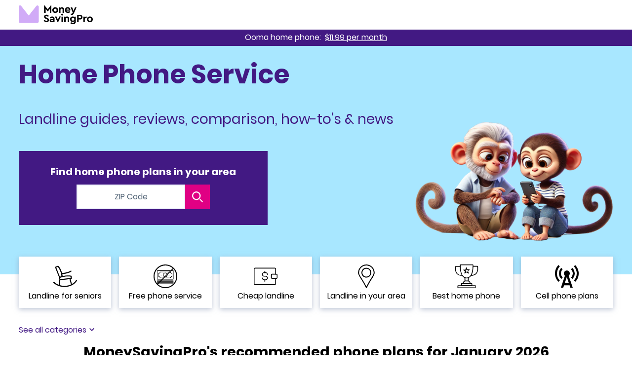

--- FILE ---
content_type: text/html; charset=UTF-8
request_url: https://www.moneysavingpro.com/landline/
body_size: 28645
content:
<!DOCTYPE html><html dir="ltr" lang="en"><head><meta http-equiv="x-ua-compatible" content="ie=edge"><meta charset="utf-8"><meta name="description" content="Unlock unbeatable value and crystal-clear connections with top home phone service providers. Elevate your communication experience today!"><title>Home Phone Service: Guides, Reviews, Comparison - MoneySavingPro</title><meta name="robots" content="max-image-preview:large"><link rel="icon" sizes="192x192" href="/touch-icon-192x192.png"><link rel="apple-touch-icon" sizes="180x180" href="/apple-touch-icon-180x180.png"><link rel="shortcut icon" href="/favicon.ico"><meta name="theme-color" content="#a8e7ff"><meta name="msapplication-TileColor" content="#a8e7ff"><meta name="p:domain_verify" content="f954f1ce1dd7d12badbf7e198f340b1c"><meta property="fb:app_id" content="145066355685681"><meta property="og:type" content="website"><meta property="og:title" content="Home Phone Service: Guides, Reviews, Comparison - MoneySavingPro"><meta property="og:description" content="Unlock unbeatable value and crystal-clear connections with top home phone service providers. Elevate your communication experience today!"><meta property="og:url" content="https://www.moneysavingpro.com/landline/"><meta property="og:site_name" content="MoneySavingPro"><meta property="og:locale" content="en_US"><meta property="og:publisher" content="https://www.facebook.com/MoneySavingPro/"><meta property="og:image" content="https://www.moneysavingpro.com/img/resize/woman-standing-by-kitchen-side-looking-at-phone-smiling-holding-coffee_w1200_h675_q80.jpg"><meta property="og:image:width" content="1200"><meta property="og:image:height" content="675"><meta name="twitter:card" content="summary_large_image"><meta name="twitter:site" content="https://twitter.com/_MoneySavingPro"><meta name="twitter:title" content="Home Phone Service: Guides, Reviews, Comparison - MoneySavingPro"><meta name="twitter:description" content="Unlock unbeatable value and crystal-clear connections with top home phone service providers. Elevate your communication experience today!"><meta name="twitter:image" content="https://www.moneysavingpro.com/img/resize/woman-standing-by-kitchen-side-looking-at-phone-smiling-holding-coffee_w1200_h675_q80.jpg"><meta name="viewport" content="width=device-width, initial-scale=1"><link rel="canonical" href="https://www.moneysavingpro.com/landline/"><link rel="preload" href="https://www.moneysavingpro.com/img/resize/monkey-parents_w666_h400.webp" as="image" media="(min-width:601px)"><link rel="preload" as="font" href="/fonts/Poppins-Regular.woff2" type="font/woff2" crossorigin><link rel="preload" as="font" href="/fonts/Poppins-Bold.woff2" type="font/woff2" crossorigin><style>@font-face{font-family:'Poppins';font-weight:400;font-style:normal;font-stretch:100%;src:url('/fonts/Poppins-Regular.woff2') format('woff2'),url('/fonts/Poppins-Regular.woff') format('woff'),url('/fonts/Poppins-Regular.ttf') format('ttf');font-display:swap;}@font-face{font-family:'Poppins';font-weight:700;font-style:normal;font-stretch:100%;src:url('/fonts/Poppins-Bold.woff2') format('woff2'),url('/fonts/Poppins-Bold.woff') format('woff'),url('/fonts/Poppins-Bold.ttf') format('ttf');font-display:swap;}:root{--box_shadow_1:0 0 1px 0 rgba(20,20,20,.1), 0 2px 8px -1px rgba(0,0,0,.2);--color_pale_grey:#a8b1ba;--color_lt_grey:#f0f4fc;--color_md_grey:#516375;--color_dk_grey:#20262d;--color_ln_grey:#dedede;--color_white_rgb:255, 255, 255;--color_white:rgb( var(--color_white_rgb) );--color_black_rgb:0, 0, 0;--color_black:rgba( var(--color_black_rgb) );--color_black_hover:#efefef;--color_pale_purple:#f9f5ff;--color_lt_purple:#d1abf7;--color_lt_purple_hover:#bc9ade;--color_md_purple:#6928D2;--color_md_purple_hover:#5922b3;--color_dk_purple:#421983;--color_dk_purple_hover:var(--color_lt_purple);--color_blue:#a8e7ff;--color_blue_hover:#0386e5;--color_lt_pink:#ed72c1;--color_lt_pink_hover:#d566ad;--color_md_pink:#e00084;--color_md_pink_hover:#ffc5e7;--color_lt_blue:#38b5ff;--color_red:#ff0000;--color_red_hover:#d90000;--color_lt_red:#fff2f2;--color_green:#62b609;--color_green_hover:#539b08;--color_lt_green:#f7fbf2;--color_yellow:#ffc000;--color_lt_yellow:#ffffee;--color_orange:#dc5e30;--color_lt_orange:#fff5ef;--color_salmon:#f7b5cd;--color_teal:#4ed2b2;--color_aqua:#c4e7ef;--color_seafoam:#caede5;--brand_color_att:#009fdb;--brand_color_tmobile:#e20074;--brand_color_verizon:#ce020d;--brand_color_sprint:#ffce0a;--default_font_size:16px;--default_transition_speed:.2s;--default_transition_property:ease-in-out;--default_transition:var(--default_transition_speed) all var(--default_transition_property);--default_color:var(--color_black);--primary_color:var(--color_dk_purple);--secondary_color:var(--color_lt_purple);--tertiary_color:var(--color_md_purple);--subtle_color:var(--color_pale_grey);--highlight_color:var(--color_md_pink);--default_bg:var(--color_lt_grey);--primary_bg:var(--color_blue);--color_over_primary_bg:var(--color_dk_purple);--secondary_bg:var(--color_dk_purple);--color_over_secondary_bg:var(--color_white);--tertiary_bg:var(--color_lt_purple);--color_over_tertiary_bg:var(--default_color);--primary_btn_bg_color:var(--color_dk_purple);--primary_btn_text_color:var(--color_white);--primary_btn_hover_bg_color:var(--color_dk_purple_hover);--primary_btn_hover_text_color:var(--color_dk_purple);--secondary_btn_bg_color:var(--color_md_pink);--secondary_btn_text_color:var(--color_white);--secondary_btn_hover_bg_color:var(--color_white);--secondary_btn_hover_text_color:var(--color_md_pink);--tertiary_btn_bg_color:var(--color_blue);--tertiary_btn_text_color:var(--color_white);--tertiary_btn_hover_bg_color:var(--color_blue_hover);--tertiary_btn_hover_text_color:var(--color_white);}*,*::before,*::after{outline:none; outline-width:0; margin:0; padding:0; position:relative; border:0 solid; border-color:var(--color_ln_grey); box-sizing:border-box; font-family:inherit;}html,body{width:100%;}body{font-family:'Poppins', sans-serif; font-weight:400; font-size:var(--default_font_size); color:var(--default_color); background-color:var(--color_white);}body.white-label{padding:3px 15px 15px 15px;}body.white-label.p0{padding:0;}body.white-label use{display:block!important;}body.blur{}body.blur .main{filter:blur(5px);}body.blur .sticky-footer{bottom:-70px;}[hidden]{display:none!important;}a{transition:var(--default_transition); text-decoration:none; color:var(--primary_color);}a:hover{color:var(--highlight_color);}a svg{transition:var(--default_transition);}a img{border:0;}strong{font-weight:700;}u{text-decoration:underline;}u:not(.article u){text-decoration:none; z-index:0;}u:not(.article u):after{content:''; position:absolute; top:1.2em; left:0; width:100%; height:.5em; overflow:hidden; border:.1em solid; border-color:var(--color_white) transparent transparent; border-radius:50%; transform:rotate(-2deg); clip-path:inset(0 0 50% 0); z-index:-1;}table{border-collapse:collapse; width:100%;}select{-webkit-appearance:menulist-button;}input{transition:var(--default_transition);}input[type="checkbox"]{-webkit-appearance:checkbox;}input[type="radio"]{-webkit-appearance:radio;}button{background-color:transparent; cursor:pointer; transition:var(--default_transition); font-family:inherit; font-size:inherit; text-align:inherit; -webkit-appearance:button;}input[type="submit"],input[type="button"],input[type="reset"]{-webkit-appearance:button;}button svg{transition:var(--default_transition);}h1,.heading-1{font-size:2.25rem; min-height:2.25rem; line-height:1; font-weight:700;}h2,.heading-2{font-size:1.75rem; line-height:1.2; font-weight:700;}h3,.heading-3{font-size:1.5rem; line-height:1.2; font-weight:700;}h4,.heading-4,h5,.heading-5,h6,.heading-6{font-size:1.25rem; line-height:1.2; font-weight:700;}ul{padding-inline-start:1.25rem;}ol{padding-inline-start:1.25rem;}hr{display:block; clear:both; height:6px; background-color:var(--color_ln_grey); margin:2rem 0;}hr::after{content:''; position:absolute; top:0; left:0; width:30%; height:100%; background-color:var(--primary_bg);}iframe{width:100%; display:block;}blockquote{background-color:var(--default_bg); border:solid var(--default_color); border-width:3px 0; padding:10px 40px; text-align:center; clear:both; font-size:24px; line-height:34px; margin-bottom:25px; font-style:italic; color:var(--default_color);}blockquote:before{content:'\201C'; position:absolute; top:-5px; left:-5px; display:block; font-size:104px; line-height:104px; z-index:1; color:var(--primary_color); font-family:Arial;}blockquote:after{content:'\201D'; position:absolute; bottom:-60px; right:15px; display:block; font-size:104px; line-height:104px; z-index:1; color:var(--primary_color); font-family:Arial;}blockquote p{font-size:inherit; line-height:inherit; margin:0;}ul.clist{padding:0!important; width:100%; margin:0; list-style:none!important;}ul.clist li{padding:0 0 0 26px;}ul.clist li::before{content:'\2713'; color:var(--primary_color); display:block; position:absolute; top:0; left:0; font-weight:700;}ul.clist.pros li::before{color:var(--color_green);}ul.clist.cons li::before{content:'\2715'; color:var(--color_red);}table{width:100%; border:1px solid var(--color_ln_grey); background-color:var(--color_white); font-size:.9em; border-collapse:collapse; border-spacing:0; text-align:left;}table thead,table tbody,table tfoot,table tr{position:static;}table td,table th{padding:.5rem; border:1px solid var(--color_ln_grey); position:static; background-clip:padding-box; text-align:inherit;}table thead th{font-weight:400; background-color:var(--default_bg);}picture img{display:block; margin:0 auto;}main,header,footer{width:100%;}.color-pale-grey{color:var(--color_pale_grey)!important;}.color-lt-grey{color:var(--color_lt_grey)!important;}.color-md-grey{color:var(--color_md_grey)!important;}.color-dk-grey{color:var(--color_dk_grey)!important;}.color-ln-grey{color:var(--color_ln_grey)!important;}.color-white{color:var(--color_white_rgb)!important;}.color-black{color:var(--color_black_rgb)!important;}.color-lt-purple{color:var(--color_lt_purple)!important;}.color-md-purple{color:var(--color_md_purple)!important;}.color-dk-purple{color:var(--color_dk_purple)!important;}.color-blue{color:var(--color_blue)!important;}.color-lt-pink{color:var(--color_lt_pink)!important;}.color-md-pink{color:var(--color_md_pink)!important;}.color-lt-blue{color:var(--color_lt_blue)!important;}.color-black{color:var(--color_black)!important;}.color-white{color:var(--color_white)!important;}.color-red{color:var(--color_red)!important;}.color-lt-red{color:var(--color_lt_red)!important;}.color-green{color:var(--color_green)!important;}.color-lt-green{color:var(--color_lt_green)!important;}.color-yellow{color:var(--color_yellow)!important;}.color-lt-yellow{color:var(--color_lt_yellow)!important;}.color-orange{color:var(--color_orange)!important;}.color-lt-orange{color:var(--color_lt_orange)!important;}.color-salmon{color:var(--color_salmon)!important;}.color-teal{color:var(--color_teal)!important;}.color-aqua{color:var(--color_aqua)!important;}.color-seafoam{color:var(--color_seafoam)!important;}.bg-pale-grey{background:var(--color_pale_grey)!important;}.bg-lt-grey{background:var(--color_lt_grey)!important;}.bg-md-grey{background:var(--color_md_grey)!important;}.bg-dk-grey{background:var(--color_dk_grey)!important;}.bg-ln-grey{background:var(--color_ln_grey)!important;}.bg-white{background:var(--color_white_rgb)!important;}.bg-black{background:var(--color_black_rgb)!important;}.bg-lt-purple{background:var(--color_lt_purple)!important;}.bg-md-purple{background:var(--color_md_purple)!important;}.bg-dk-purple{background:var(--color_dk_purple)!important;}.bg-blue{background:var(--color_blue)!important;}.bg-lt-pink{background:var(--color_lt_pink)!important;}.bg-md-pink{background:var(--color_md_pink)!important;}.bg-lt-blue{background:var(--color_lt_blue)!important;}.bg-black{background:var(--color_black)!important;}.bg-white{background:var(--color_white)!important;}.bg-red{background:var(--color_red)!important;}.bg-lt-red{background:var(--color_lt_red)!important;}.bg-green{background:var(--color_green)!important;}.bg-lt-green{background:var(--color_lt_green)!important;}.bg-yellow{background:var(--color_yellow)!important;}.bg-lt-yellow{background:var(--color_lt_yellow)!important;}.bg-orange{background:var(--color_orange)!important;}.bg-lt-orange{background:var(--color_lt_orange)!important;}.bg-salmon{background:var(--color_salmon)!important;}.bg-teal{background:var(--color_teal)!important;}.bg-aqua{background:var(--color_aqua)!important;}.bg-seafoam{background:var(--color_seafoam)!important;}.bg-color-pale-grey{background-color:var(--color_pale_grey)!important;}.bg-color-lt-grey{background-color:var(--color_lt_grey)!important;}.bg-color-md-grey{background-color:var(--color_md_grey)!important;}.bg-color-dk-grey{background-color:var(--color_dk_grey)!important;}.bg-color-ln-grey{background-color:var(--color_ln_grey)!important;}.bg-color-white{background-color:var(--color_white_rgb)!important;}.bg-color-black{background-color:var(--color_black_rgb)!important;}.bg-color-lt-purple{background-color:var(--color_lt_purple)!important;}.bg-color-md-purple{background-color:var(--color_md_purple)!important;}.bg-color-dk-purple{background-color:var(--color_dk_purple)!important;}.bg-color-blue{background-color:var(--color_blue)!important;}.bg-color-lt-pink{background-color:var(--color_lt_pink)!important;}.bg-color-md-pink{background-color:var(--color_md_pink)!important;}.bg-color-lt-blue{background-color:var(--color_lt_blue)!important;}.bg-color-black{background-color:var(--color_black)!important;}.bg-color-white{background-color:var(--color_white)!important;}.bg-color-red{background-color:var(--color_red)!important;}.bg-color-lt-red{background-color:var(--color_lt_red)!important;}.bg-color-green{background-color:var(--color_green)!important;}.bg-color-lt-green{background-color:var(--color_lt_green)!important;}.bg-color-yellow{background-color:var(--color_yellow)!important;}.bg-color-lt-yellow{background-color:var(--color_lt_yellow)!important;}.bg-color-orange{background-color:var(--color_orange)!important;}.bg-color-lt-orange{background-color:var(--color_lt_orange)!important;}.bg-color-salmon{background-color:var(--color_salmon)!important;}.bg-color-teal{background-color:var(--color_teal)!important;}.bg-color-aqua{background-color:var(--color_aqua)!important;}.bg-color-seafoam{background-color:var(--color_seafoam)!important;}.fill-pale-grey{fill:var(--color_pale_grey)!important;}.fill-lt-grey{fill:var(--color_lt_grey)!important;}.fill-md-grey{fill:var(--color_md_grey)!important;}.fill-dk-grey{fill:var(--color_dk_grey)!important;}.fill-ln-grey{fill:var(--color_ln_grey)!important;}.fill-white{fill:var(--color_white_rgb)!important;}.fill-black{fill:var(--color_black_rgb)!important;}.fill-lt-purple{fill:var(--color_lt_purple)!important;}.fill-md-purple{fill:var(--color_md_purple)!important;}.fill-dk-purple{fill:var(--color_dk_purple)!important;}.fill-blue{fill:var(--color_blue)!important;}.fill-lt-pink{fill:var(--color_lt_pink)!important;}.fill-md-pink{fill:var(--color_md_pink)!important;}.fill-md-pink-hover{fill:var(--color_md_pink_hover)!important;}.fill-lt-blue{fill:var(--color_lt_blue)!important;}.fill-black{fill:var(--color_black)!important;}.fill-white{fill:var(--color_white)!important;}.fill-red{fill:var(--color_red)!important;}.fill-green{fill:var(--color_green)!important;}.fill-yellow{fill:var(--color_yellow)!important;}.fill-orange{fill:var(--color_orange)!important;}.fill-salmon{fill:var(--color_salmon)!important;}.fill-teal{fill:var(--color_teal)!important;}.fill-aqua{fill:var(--color_aqua)!important;}.fill-seafoam{fill:var(--color_seafoam)!important;}.stroke-pale-grey{stroke:var(--color_pale_grey)!important;}.stroke-lt-grey{stroke:var(--color_lt_grey)!important;}.stroke-md-grey{stroke:var(--color_md_grey)!important;}.stroke-dk-grey{stroke:var(--color_dk_grey)!important;}.stroke-ln-grey{stroke:var(--color_ln_grey)!important;}.stroke-white{stroke:var(--color_white_rgb)!important;}.stroke-black{stroke:var(--color_black_rgb)!important;}.stroke-lt-purple{stroke:var(--color_lt_purple)!important;}.stroke-md-purple{stroke:var(--color_md_purple)!important;}.stroke-dk-purple{stroke:var(--color_dk_purple)!important;}.stroke-blue{stroke:var(--color_blue)!important;}.stroke-lt-pink{stroke:var(--color_lt_pink)!important;}.stroke-md-pink{stroke:var(--color_md_pink)!important;}.stroke-md-pink-hover{stroke:var(--color_md_pink_hover)!important;}.stroke-lt-blue{stroke:var(--color_lt_blue)!important;}.stroke-black{stroke:var(--color_black)!important;}.stroke-white{stroke:var(--color_white)!important;}.stroke-red{stroke:var(--color_red)!important;}.stroke-green{stroke:var(--color_green)!important;}.stroke-yellow{stroke:var(--color_yellow)!important;}.stroke-orange{stroke:var(--color_orange)!important;}.stroke-salmon{stroke:var(--color_salmon)!important;}.stroke-teal{stroke:var(--color_teal)!important;}.stroke-aqua{stroke:var(--color_aqua)!important;}.stroke-seafoam{stroke:var(--color_seafoam)!important;}.container{width:100%; max-width:1220px; margin-left:auto; margin-right:auto; padding:0 .5rem;}.table-container{width:100%;}.screen-reader{border:0; width:1px; height:1px; overflow:hidden; position:absolute; margin:-1px;}.section-title{display:flex; flex-wrap:wrap; flex-direction:row; justify-content:center; text-align:center;}.section-title p{flex:0 0 100%;}.widget{box-shadow:var(--box_shadow_1); background-color:var(--color_white);}.widget .widget-title{font-size:20px; line-height:24px; font-weight:700; padding:15px; background-color:var(--default_bg); display:block; text-align:center; width:100%;}.page{margin-top:2rem; margin-bottom:2rem;}.box-link{position:unset!important;}.box-link::before{content:''; position:absolute; top:0; left:0; width:100%; height:100%; display:block; z-index:1;}.box-link.btn-external::after{display:none;}.btn{text-decoration:none!important; cursor:pointer; display:inline-block; font-weight:400; padding:.5rem 1rem; text-align:center; transition:var(--default_transition); font-size:initial; line-height:1; white-space:nowrap;}.btn:hover{text-decoration:none;}.btn svg{fill:currentColor;}.btn a{color:inherit;}.btn .arr{display:block; position:absolute; top:50%; transform:translateY(-50%); height:40%; aspect-ratio:1/1; transition:var(--default_tranition);}.btn .arr.r{right:.5rem;}.btn .arr.l{left:.5rem;}.btn.arr::after{content:''; display:block; height:40%; aspect-ratio:1/1; position:absolute; top:50%; transform:translateY(-50%); background-color:currentColor; transition:var(--default_transition);}.btn.arr.r::after{right:.5rem; -webkit-mask-image:url(/img/icons/caret_right.svg); mask-image:url(/img/icons/caret_right.svg); -webkit-mask-repeat:no-repeat; mask-repeat:no-repeat;}.btn.arr.l::after{left:.5rem; -webkit-mask-image:url(/img/icons/caret_left.svg); mask-image:url(/img/icons/caret_left.svg); -webkit-mask-repeat:no-repeat; mask-repeat:no-repeat;}.btn.arr.d::after{right:.5rem; -webkit-mask-image:url(/img/icons/caret_down.svg); mask-image:url(/img/icons/caret_down.svg); -webkit-mask-repeat:no-repeat; mask-repeat:no-repeat;}.btn.arr.u::after{right:.5rem; -webkit-mask-image:url(/img/icons/caret_up.svg); mask-image:url(/img/icons/caret_up.svg); -webkit-mask-repeat:no-repeat; mask-repeat:no-repeat;}.btn.btn-primary{background-color:var(--primary_btn_bg_color); color:var(--primary_btn_text_color); border:2px solid var(--primary_btn_bg_color);}.btn.btn-primary:hover{background-color:var(--primary_btn_hover_bg_color); color:var(--primary_btn_hover_text_color);}.btn.btn-primary-reverse{background-color:var(--primary_btn_text_color); color:var(--primary_btn_bg_color); border:2px solid var(--primary_btn_bg_color);}.btn.btn-primary-reverse:hover{background-color:var(--primary_btn_hover_text_color); color:var(--primary_btn_hover_bg_color);}.btn.btn-secondary{background-color:var(--secondary_btn_bg_color); color:var(--secondary_btn_text_color); border:2px solid var(--secondary_btn_bg_color);}.btn.btn-secondary:hover{background-color:var(--secondary_btn_hover_bg_color); color:var(--secondary_btn_hover_text_color);}.btn.btn-secondary-reverse{background-color:var(--secondary_btn_text_color); color:var(--secondary_btn_bg_color); border:2px solid var(--secondary_btn_bg_color);}.btn.btn-secondary-reverse:hover{background-color:var(--secondary_btn_hover_text_color); color:var(--secondary_btn_hover_bg_color);}.btn.btn-tertiary{background-color:var(--tertiary_btn_bg_color); color:var(--tertiary_btn_text_color); border:2px solid var(--tertiary_btn_bg_color);}.btn.btn-tertiary:hover{background-color:var(--tertiary_btn_hover_bg_color); color:var(--tertiary_btn_hover_text_color);}.btn.btn-tertiary-reverse{background-color:var(--secondary_btn_text_color); color:var(--secondary_btn_bg_color); border:2px solid var(--secondary_btn_bg_color);}.btn.btn-tertiary-reverse:hover{background-color:var(--secondary_btn_hover_text_color); color:var(--secondary_btn_hover_bg_color);}.btn.btn-black{background-color:var(--color_black); color:var(--color_white); border:2px solid var(--color_black);}.btn.btn-black:hover{background-color:var(--color_white); color:var(--color_black);}.btn.btn-black-reverse{background-color:var(--color_white); color:var(--color_black); border:2px solid var(--color_black);}.btn.btn-black-reverse:hover{background-color:var(--color_black); color:var(--color_white);}.btn.btn-white,.btn.btn-white-primary{background-color:var(--color_white); color:var(--primary_btn_bg_color); border:2px solid var(--primary_btn_bg_color);}.btn.btn-white:hover,.btn.btn-white-primary:hover{background-color:var(--primary_btn_bg_color); color:var(--color_white);}.btn.btn-white-secondary{background-color:var(--color_white); color:var(--secondary_btn_bg_color); border:2px solid var(--secondary_btn_bg_color);}.btn.btn-white-secondary:hover{background-color:var(--secondary_btn_bg_color); color:var(--color_white);}.btn.btn-white-tertiary{background-color:var(--color_white); color:var(--tertiary_btn_bg_color); border:2px solid var(--tertiary_btn_bg_color);}.btn.btn-white-tertiary:hover{background-color:var(--tertiary_btn_bg_color); color:var(--color_white);}.btn.btn-green{background-color:var(--color_green); color:var(--color_white); border:2px solid var(--color_green);}.btn.btn-green:hover{background-color:var(--color_green_hover); color:var(--color_white);}.btn.btn-green-reverse{background-color:var(--color_white); color:var(--color_green); border:2px solid var(--color_green);}.btn.btn-green-reverse:hover{background-color:var(--color_green); color:var(--color_white);}.btn.btn-red{background-color:var(--color_red); color:var(--color_white); border:2px solid var(--color_red);}.btn.btn-red:hover{background-color:var(--color_red_hover); color:var(--color_white);}.btn.btn-red-reverse{background-color:var(--color_white); color:var(--color_red); border:2px solid var(--color_red);}.btn.btn-red-reverse:hover{background-color:var(--color_red); color:var(--color_white);}.btn.btn-load::before{content:''; -webkit-mask-image:url(/img/icons/loading.svg); mask-image:url(/img/icons/loading.svg); opacity:0; visibility:hidden; height:75%; aspect-ratio:1/1; position:absolute; top:50%; left:50%; transform:translate(-50%, -50%); transition:var(--default_transition); background-color:currentColor;}.btn.btn-load.working{color:rgba(var(--color_white_rgb), 0); pointer-events:none;}.btn.btn-load.working svg{opacity:0;}.btn.btn-load.working::after{opacity:0;}.btn.btn-load.working::before{opacity:1; visibility:visible; background-color:var(--color_white);}.btn.btn-external::after{content:''; -webkit-mask-image:url(/img/icons/external_link.svg); mask-image:url(/img/icons/external_link.svg); -webkit-mask-repeat:no-repeat; mask-repeat:no-repeat; background-color:currentColor; height:50%; aspect-ratio:1/1; position:absolute; top:50%; right:.25rem; transform:translateY(-50%); transition:var(--default_transition);}header{width:100%; height:60px; background-color:var(--color_white); z-index:10;}header .container{width:100%; height:100%; display:flex; align-items:center; justify-content:space-between;}header .logo{flex:0 0 150px; height:40px; transition:none; margin:0 auto 0 0;}header .logo svg{width:100%; height:100%;}header .logo .icon{fill:var(--color_lt_purple);}header .logo .name{fill:var(--default_color);}header nav{transition:opacity 500ms;}header nav[data-partial]{opacity:0;}header .btn-open-menu{display:none; transition:opacity 500ms; opacity:0; width:3rem; height:3rem; padding:.75rem .5rem; z-index:0;}header .btn-open-menu .hamburger,header .btn-open-menu .hamburger::before,header .btn-open-menu .hamburger::after{display:block; width:2rem; height:.25rem; border-radius:.25rem; background-color:var(--default_color); transition:background-color var(--default_transition_speed); position:absolute; left:0;}header .btn-open-menu .hamburger{top:50%; left:50%; transform:translate(-50%,-50%); z-index:2;}header .btn-open-menu .hamburger::before{content:''; top:-.5rem;}header .btn-open-menu .hamburger::after{content:''; bottom:-.5rem;}header .btn-open-menu:hover .hamburger,header .btn-open-menu:hover .hamburger::before,header .btn-open-menu:hover .hamburger::after{background-color:var(--highlight_color);}header .btn-search{width:3rem; height:3rem; padding:.75rem; margin:0 0 0 auto; transition:500ms opacity; opacity:0;}header .btn-search svg{width:100%; height:100%; fill:var(--default_color);}header .btn-search:hover svg{fill:var(--highlight_color);}header .btn-search .search-icon{display:block;}header .btn-search .close-icon{display:none;}footer{background-color:var(--primary_bg); color:var(--color_over_primary_bg); padding:1rem 0; font-size:.875rem; min-height:auto;}footer[data-partial]{height:32.25rem;}footer[data-partial] .container{opacity:0; transition:500ms opacity;}.lightbox{position:fixed; top:0; left:0; width:100%; height:100%; background:rgba(0,0,0,.5); display:flex; z-index:99; opacity:0; visibility:hidden; transition:.2s all ease; justify-content:center; align-items:center; padding:2rem;}.lightbox.active{opacity:1; visibility:visible;}.lightbox .outer{display:inline-flex; max-width:100%; max-height:100%;}.lightbox .inner{background-color:var(--color_white); padding:2rem; box-shadow:var(--box_shadow_1); display:inline-block; width:100%; max-height:100%; overflow:auto;}.lightbox .btn-close{position:absolute; top:0; right:0; width:2rem; height:2rem; transform:translate(50%, -50%); background-color:var(--color_white); border-radius:100%; box-shadow:var(--box_shadow_1); z-index:2;}.lightbox .btn-close:hover .icon{fill:var(--highlight_color);}.lightbox .btn-close .icon{width:100%; height:100%; transition:var(--default_transition); fill:var(--default_color); position:absolute; top:50%; left:50%; transform:translate(-50%, -50%); padding:.5rem; pointer-events:none;}.loader{width:75px; height:100px; margin:0 auto;}.loader .bar{position:absolute; bottom: 0; width: 10px; height: 50%; background:var(--highlight_color); transform-origin: center bottom; box-shadow: 1px 1px 0 rgba(0,0,0,.2);}.loader .bar:nth-child(1){left:0; transform: scale(1,.2); animation:loading_bar_up_1 4s infinite;}.loader .bar:nth-child(2){left:15px; transform: scale(1,.4); animation:loading_bar_up_2 4s infinite;}.loader .bar:nth-child(3){left:30px; transform: scale(1,.6); animation:loading_bar_up_3 4s infinite;}.loader .bar:nth-child(4){left:45px; transform: scale(1,.8); animation:loading_bar_up_4 4s infinite;}.loader .bar:nth-child(5){left:60px; transform: scale(1,1); animation:loading_bar_up_5 4s infinite;}.loader .ball{position: absolute; bottom: 10px; left: 0; width: 10px; height: 10px; background:var(--highlight_color); border-radius: 50%; animation: loading_ball 4s infinite;}.carousel{transition-property:transform;}.carousel-bullets{text-align:center;}.carousel-bullets .btn-carousel-bullet{border-radius:100%; width:12px; height:12px; border:2px solid var(--color_md_grey); display:inline-block; margin:0 .25rem;}.carousel-bullets .btn-carousel-bullet.active{background-color:var(--primary_color); border-color:var(--primary_color);}.faq{box-shadow:var(--box_shadow_1); margin-bottom:1rem;}.faq:last-child{margin-bottom:0;}.faq .q{width:100%; padding:1rem 2rem 1rem 1rem; font-weight:700;}.faq .q h3{margin:0; font-size:1.25rem;}.faq .q .icon{right:1rem;}.faq .a{border-top:1px solid var(--color_ln_grey); padding:1rem; line-height:1.5;}.faq .a p{margin-bottom:1rem;}.faq .a p:last-child{margin-bottom:0;}.dropdown{}.dropdown .btn-dropdown{cursor:pointer; width:100%; padding:.5rem 1.5rem .5rem .5rem; font-size:.75rem; line-height:1; border:1px solid var(--color_ln_grey); transition:var(--default_transition); font-weight:700; color:var(--default_color); white-space:nowrap;}.dropdown .btn-dropdown::after{content:''; display:block; height:40%; aspect-ratio:1/1; position:absolute; top:50%; right:.5rem; transform:translateY(-50%); background-color:currentColor; transition:var(--default_transition); -webkit-mask-image:url(/img/icons/caret_down.svg); mask-image:url(/img/icons/caret_down.svg); -webkit-mask-repeat:no-repeat; mask-repeat:no-repeat; background-color:var(--primary_color);}.dropdown .btn-dropdown.active::after{transform:translateY(-50%) rotate(180deg);}.dropdown .btn-dropdown:hover{border-color:var(--primary_color); background-color:var(--color_pale_purple);}.dropdown ul.menu{opacity:0; visibility:hidden; max-height:18rem; overflow-y:auto; transition:var(--default_transition); position:absolute; top:100%; left:0; box-shadow:var(--box_shadow_1); background-color:var(--color_white); list-style:none; text-align:left; padding:0; margin:0; min-width:100%; z-index:10;}.dropdown ul.menu.active{opacity:1; visibility:visible;}.dropdown ul.menu li{border-bottom:1px solid var(--color_ln_grey); font-size:.75rem;}.dropdown ul.menu li:last-child{border-bottom:0;}.dropdown ul.menu a,.dropdown ul.menu button{color:var(--default_color); display:block; width:100%; padding:.25rem .5rem;}.dropdown ul.menu a:hover,.dropdown ul.menu button:hover{color:var(--highlight_color);}.dropdown ul.menu button[disabled]{font-weight:700; pointer-events:none;}@keyframes rotate {  from {-ms-transform: rotate(0deg);-moz-transform: rotate(0deg);-webkit-transform: rotate(0deg);-o-transform: rotate(0deg);transform: rotate(0deg);  }  to {-ms-transform: rotate(360deg);-moz-transform: rotate(360deg);-webkit-transform: rotate(360deg);-o-transform: rotate(360deg);transform: rotate(360deg);  }}@keyframes loading_ball{0%{transform: translate(0, 0);}5%{transform: translate(8px, -14px);}10%{transform: translate(15px, -10px);}17%{transform: translate(23px, -24px);}20%{transform: translate(30px, -20px);}27%{transform: translate(38px, -34px);}30%{transform: translate(45px, -30px);}37%{transform: translate(53px, -44px);}40%{transform: translate(60px, -40px);}50%{transform: translate(60px, 0);}57%{transform: translate(53px, -14px);}60%{transform: translate(45px, -10px);}67%{transform: translate(37px, -24px);}70%{transform: translate(30px, -20px);}77%{transform: translate(22px, -34px);}80%{transform: translate(15px, -30px);}87%{transform: translate(7px, -44px);}90%{transform: translate(0, -40px);}100%{transform: translate(0, 0);}}@keyframes loading_bar_up_1 { 0%{transform: scale(1, .2);}40%{transform: scale(1, .2);}50%{transform: scale(1, 1);}90%{transform: scale(1,1);}100%{transform: scale(1,.2);}}@keyframes loading_bar_up_2 { 0%{transform: scale(1, .4);}40%{transform: scale(1, .4);}50%{transform: scale(1, .8);}90%{transform: scale(1, .8);}100%{transform: scale(1, .4);}}@keyframes loading_bar_up_3 { 0%{transform: scale(1, .6);}100%{transform: scale(1, .6);}}@keyframes loading_bar_up_4{0%{transform: scale(1, .8);}40%{transform: scale(1, .8);}50%{transform: scale(1, .4);}90%{transform: scale(1, .4);}100%{transform: scale(1, .8);}}@keyframes loading_bar_up_5{ 0%{transform: scale(1, 1);}40%{transform: scale(1, 1);}50%{transform: scale(1, .2);}90%{transform: scale(1, .2);}100%{transform: scale(1, 1);}}@keyframes pulse{0%{transform:scale(0.95); box-shadow:0 0 0 0 rgba(98, 182, 9, 0.5);}70%{transform:scale(1); box-shadow:0 0 0 .75rem rgba(98, 182, 9, 0);}100%{transform:scale(0.95); box-shadow:0 0 0 0 rgba(98, 182, 9, 0);}}@media(max-width:1200px){iframe{max-width:100%;}header{height:48px;}header .logo{flex-basis:120px; height:30px;}}@media(max-width:1000px){iframe{height:410px;}h1,.heading-1{font-size:1.75rem; min-height:1.75rem; line-height:1.2;}h2,.heading-2{font-size:1.5rem;}h3,.heading-3{font-size:1.25rem;}h4,.heading-4,h5,.heading-5,h6,.heading-6{font-size:1rem;}.table-container{overflow-x:auto;}header .btn-open-menu{display:block;}.data-table th{word-wrap:break-word;}}@media (max-width:600px){iframe{height:250px;}hr{margin:2rem 0;}.btn{white-space:normal;}.section-title{flex-direction:column;}.slideshow .slide{flex:0 0 14rem!important;}.page-article .page-share{text-align:center;}.page-article .page-share .title{display:none;}.page-article .page-last-update{position:relative; top:auto; right:auto; margin-top:5px;}.page-article .page-last-update .txt{display:inline-block;}.faq .q h3{font-size:1rem;}.lightbox{padding:1rem;}}.accordion{opacity:0; visibility:hidden; max-height:0; overflow:hidden; transition:var(--default_transition);}.accordion.active{opacity:1; visibility:visible;}.btn-accordion{color:var(--default_color);}.btn-accordion *{pointer-events:none;}.btn-accordion:hover{color:var(--highlight_color)}.btn-accordion .icon{position:absolute; top:50%; right:0; transform:translateY(-50%); transition:var(--default_transition); fill:var(--primary_color); height:40%; aspect-ratio:1/1;}.btn-accordion:hover .icon{fill:var(--highlight_color);}.btn-accordion.active .icon.arr{transform:translateY(-50%) rotate(180deg);}.btn-accordion .icon .plus{opacity:1; visibility:visible;}.btn-accordion .icon .minus{opacity:1; visibility:visible;}.btn-accordion.active .icon.plus{opacity:0; visibility:hidden;}.btn-accordion.active .icon.minus{opacity:1; visibility:visible;}.btn-tab{padding:.5rem 1rem; border-bottom:3px solid transparent; white-space:nowrap;}.btn-tab:hover,.btn-tab.active{border-bottom-color:var(--primary_color);}.btn-slideshow{position:absolute; top:50%; width:2.5rem; height:2.5rem; padding:.5rem; transform:translateY(-50%); border-radius:100%; border:2px solid var(--color_ln_grey); background-color:var(--color_white); z-index:1; display:none; opacity:0; visibility:hidden;}.btn-slideshow:hover{border-color:var(--primary_color);}.btn-slideshow.active{display:block;}.btn-slideshow.l{left:1rem;}.btn-slideshow.r{right:1rem;}.btn-slideshow .arr{fill:var(--primary_color); width:100%; height:100%; margin:0 auto;}.btn-slideshow.l .arr{margin-left:-3px;}.btn-slideshow.r .arr{margin-right:-3px;}.slideshow-container{overflow-x:hidden;}.slideshow-container::after{content:''; position:absolute; top:0; right:0; width:100px; height:100%; background:linear-gradient(90deg, rgba(255,255,255,0) 0%, rgba(255,255,255,1) 100%); transition:var(--default_transition); pointer-events:none;}.slideshow-container:hover::after{opacity:0;}.slideshow-container:focus::after{display:none;}.slideshow-container:hover .btn-slideshow,.slideshow-container:focus .btn-slideshow{opacity:1; visibility:visible;}.slideshow{display:flex; overflow-x:auto; scrollbar-width:none; scroll-behavior:smooth;}.slideshow::-webkit-scrollbar{display:none;}.slideshow .slide{flex:0 0 27%;}.m-auto{margin:auto!important;}.m-0{margin:0!important;}.m-1{margin:.25rem!important;}.m-2{margin:.5rem!important;}.m-3{margin:.75rem!important;}.m-4{margin:1rem!important;}.m-5{margin:1.25rem!important;}.m-6{margin:1.5rem!important;}.m-7{margin:1.75rem!important;}.m-8{margin:2rem!important;}.m-9{margin:2.25rem!important;}.m-10{margin:2.5rem!important;}.m-11{margin:2.75rem!important;}.m-12{margin:3rem!important;}.m-13{margin:3.25rem!important;}.m-14{margin:3.5rem!important;}.m-15{margin:3.75rem!important;}.m-16{margin:4rem!important;}.m-17{margin:4.25rem!important;}.m-18{margin:4.5rem!important;}.m-19{margin:4.75rem!important;}.m-20{margin:5rem!important;}.m-21{margin:5.25rem!important;}.m-22{margin:5.5rem!important;}.m-23{margin:5.75rem!important;}.m-24{margin:6rem!important;}.m-25{margin:6.25rem!important;}.m-26{margin:6.5rem!important;}.m-27{margin:6.75rem!important;}.m-28{margin:7rem!important;}.m-29{margin:7.25rem!important;}.m-30{margin:7.5rem!important;}.m-31{margin:7.75rem!important;}.m-32{margin:8rem!important;}.mx-auto{margin-left:auto!important; margin-right:auto!important;}.mx-0{margin-left:0!important; margin-right:0!important;}.mx-1{margin-left:.25rem!important; margin-right:.25rem!important;}.mx-2{margin-left:.5rem!important; margin-right:.5rem!important;}.mx-3{margin-left:.75rem!important; margin-right:.75rem!important;}.mx-4{margin-left:1rem!important; margin-right:1rem!important;}.mx-5{margin-left:1.25rem!important; margin-right:1.25rem!important;}.mx-6{margin-left:1.5rem!important; margin-right:1.5rem!important;}.mx-7{margin-left:1.75rem!important; margin-right:1.75rem!important;}.mx-8{margin-left:2rem!important; margin-right:2rem!important;}.mx-9{margin-left:2.25rem!important; margin-right:2.25rem!important;}.mx-10{margin-left:2.5rem!important; margin-right:2.5rem!important;}.mx-11{margin-left:2.75rem!important; margin-right:2.75rem!important;}.mx-12{margin-left:3rem!important; margin-right:3rem!important;}.mx-13{margin-left:3.25rem!important; margin-right:3.25rem!important;}.mx-14{margin-left:3.5rem!important; margin-right:3.5rem!important;}.mx-15{margin-left:3.75rem!important; margin-right:3.75rem!important;}.mx-16{margin-left:4rem!important; margin-right:4rem!important;}.mx-17{margin-left:4.25rem!important; margin-right:4.25rem!important;}.mx-18{margin-left:4.5rem!important; margin-right:4.5rem!important;}.mx-19{margin-left:4.75rem!important; margin-right:4.75rem!important;}.mx-20{margin-left:5rem!important; margin-right:4rem!important;}.mx-21{margin-left:5.25rem!important; margin-right:5.25rem!important;}.mx-22{margin-left:5.5rem!important; margin-right:5.5rem!important;}.mx-23{margin-left:5.75rem!important; margin-right:5.75rem!important;}.mx-24{margin-left:6rem!important; margin-right:6rem!important;}.mx-25{margin-left:6.25rem!important; margin-right:6.25rem!important;}.mx-26{margin-left:6.5rem!important; margin-right:6.5rem!important;}.mx-27{margin-left:6.75rem!important; margin-right:6.75rem!important;}.mx-28{margin-left:7rem!important; margin-right:7rem!important;}.mx-29{margin-left:7.25rem!important; margin-right:7.25rem!important;}.mx-30{margin-left:7.5rem!important; margin-right:7.5rem!important;}.mx-31{margin-left:7.75rem!important; margin-right:7.75rem!important;}.mx-32{margin-left:8rem!important; margin-right:8rem!important;}.my-auto{margin-top:auto!important; margin-bottom:auto!important;}.my-0{margin-top:0!important; margin-bottom:0!important;}.my-1{margin-top:.25rem!important; margin-bottom:.25rem!important;}.my-2{margin-top:.5rem!important; margin-bottom:.5rem!important;}.my-3{margin-top:.75rem!important; margin-bottom:.75rem!important;}.my-4{margin-top:1rem!important; margin-bottom:1rem!important;}.my-5{margin-top:1.25rem!important; margin-bottom:1.25rem!important;}.my-6{margin-top:1.5rem!important; margin-bottom:1.5rem!important;}.my-7{margin-top:1.75rem!important; margin-bottom:1.75rem!important;}.my-8{margin-top:2rem!important; margin-bottom:2rem!important;}.my-9{margin-top:2.25rem!important; margin-bottom:2.25rem!important;}.my-10{margin-top:2.5rem!important; margin-bottom:2.5rem!important;}.my-11{margin-top:2.75rem!important; margin-bottom:2.75rem!important;}.my-12{margin-top:3rem!important; margin-bottom:3rem!important;}.my-13{margin-top:3.25rem!important; margin-bottom:3.25rem!important;}.my-14{margin-top:3.5rem!important; margin-bottom:3.5rem!important;}.my-15{margin-top:3.75rem!important; margin-bottom:3.75rem!important;}.my-16{margin-top:4rem!important; margin-bottom:4rem!important;}.my-17{margin-top:4.25rem!important; margin-bottom:4.25rem!important;}.my-18{margin-top:4.5rem!important; margin-bottom:4.5rem!important;}.my-19{margin-top:4.75rem!important; margin-bottom:4.75rem!important;}.my-20{margin-top:5rem!important; margin-bottom:4rem!important;}.my-21{margin-top:5.25rem!important; margin-bottom:5.25rem!important;}.my-22{margin-top:5.5rem!important; margin-bottom:5.5rem!important;}.my-23{margin-top:5.75rem!important; margin-bottom:5.75rem!important;}.my-24{margin-top:6rem!important; margin-bottom:6rem!important;}.my-25{margin-top:6.25rem!important; margin-bottom:6.25rem!important;}.my-26{margin-top:6.5rem!important; margin-bottom:6.5rem!important;}.my-27{margin-top:6.75rem!important; margin-bottom:6.75rem!important;}.my-28{margin-top:7rem!important; margin-bottom:7rem!important;}.my-29{margin-top:7.25rem!important; margin-bottom:7.25rem!important;}.my-30{margin-top:7.5rem!important; margin-bottom:7.5rem!important;}.my-31{margin-top:7.75rem!important; margin-bottom:7.75rem!important;}.my-32{margin-top:8rem!important; margin-bottom:8rem!important;}.mt-auto{margin-top:auto!important;}.mt-0{margin-top:0!important;}.mt-1{margin-top:.25rem!important;}.mt-2{margin-top:.5rem!important;}.mt-3{margin-top:.75rem!important;}.mt-4{margin-top:1rem!important;}.mt-5{margin-top:1.25rem!important;}.mt-6{margin-top:1.5rem!important;}.mt-7{margin-top:1.75rem!important;}.mt-8{margin-top:2rem!important;}.mt-9{margin-top:2.25rem!important;}.mt-10{margin-top:2.5rem!important;}.mt-11{margin-top:2.75rem!important;}.mt-12{margin-top:3rem!important;}.mt-13{margin-top:3.25rem!important;}.mt-14{margin-top:3.5rem!important;}.mt-15{margin-top:3.75rem!important;}.mt-16{margin-top:4rem!important;}.mt-17{margin-top:4.25rem!important;}.mt-18{margin-top:4.5rem!important;}.mt-19{margin-top:4.75rem!important;}.mt-20{margin-top:5rem!important;}.mt-21{margin-top:5.25rem!important;}.mt-22{margin-top:5.5rem!important;}.mt-23{margin-top:5.75rem!important;}.mt-24{margin-top:6rem!important;}.mt-25{margin-top:6.25rem!important;}.mt-26{margin-top:6.5rem!important;}.mt-27{margin-top:6.75rem!important;}.mt-28{margin-top:7rem!important;}.mt-29{margin-top:7.25rem!important;}.mt-30{margin-top:7.5rem!important;}.mt-31{margin-top:7.75rem!important;}.mt-32{margin-top:8rem!important;}.mb-auto{margin-bottom:auto!important;}.mb-0{margin-bottom:0!important;}.mb-1{margin-bottom:.25rem!important;}.mb-2{margin-bottom:.5rem!important;}.mb-3{margin-bottom:.75rem!important;}.mb-4{margin-bottom:1rem!important;}.mb-5{margin-bottom:1.25rem!important;}.mb-6{margin-bottom:1.5rem!important;}.mb-7{margin-bottom:1.75rem!important;}.mb-8{margin-bottom:2rem!important;}.mb-9{margin-bottom:2.25rem!important;}.mb-10{margin-bottom:2.5rem!important;}.mb-11{margin-bottom:2.75rem!important;}.mb-12{margin-bottom:3rem!important;}.mb-13{margin-bottom:3.25rem!important;}.mb-14{margin-bottom:3.5rem!important;}.mb-15{margin-bottom:3.75rem!important;}.mb-16{margin-bottom:4rem!important;}.mb-17{margin-bottom:4.25rem!important;}.mb-18{margin-bottom:4.5rem!important;}.mb-19{margin-bottom:4.75rem!important;}.mb-20{margin-bottom:5rem!important;}.mb-21{margin-bottom:5.25rem!important;}.mb-22{margin-bottom:5.5rem!important;}.mb-23{margin-bottom:5.75rem!important;}.mb-24{margin-bottom:6rem!important;}.mb-25{margin-bottom:6.25rem!important;}.mb-26{margin-bottom:6.5rem!important;}.mb-27{margin-bottom:6.75rem!important;}.mb-28{margin-bottom:7rem!important;}.mb-29{margin-bottom:7.25rem!important;}.mb-30{margin-bottom:7.5rem!important;}.mb-31{margin-bottom:7.75rem!important;}.mb-32{margin-bottom:8rem!important;}.ml-auto{margin-left:auto!important;}.ml-0{margin-left:0!important;}.ml-1{margin-left:.25rem!important;}.ml-2{margin-left:.5rem!important;}.ml-3{margin-left:.75rem!important;}.ml-4{margin-left:1rem!important;}.ml-5{margin-left:1.25rem!important;}.ml-6{margin-left:1.5rem!important;}.ml-7{margin-left:1.75rem!important;}.ml-8{margin-left:2rem!important;}.ml-9{margin-left:2.25rem!important;}.ml-10{margin-left:2.5rem!important;}.ml-11{margin-left:2.75rem!important;}.ml-12{margin-left:3rem!important;}.ml-13{margin-left:3.25rem!important;}.ml-14{margin-left:3.5rem!important;}.ml-15{margin-left:3.75rem!important;}.ml-16{margin-left:4rem!important;}.ml-17{margin-left:4.25rem!important;}.ml-18{margin-left:4.5rem!important;}.ml-19{margin-left:4.75rem!important;}.ml-20{margin-left:5rem!important;}.ml-21{margin-left:5.25rem!important;}.ml-22{margin-left:5.5rem!important;}.ml-23{margin-left:5.75rem!important;}.ml-24{margin-left:6rem!important;}.ml-25{margin-left:6.25rem!important;}.ml-26{margin-left:6.5rem!important;}.ml-27{margin-left:6.75rem!important;}.ml-28{margin-left:7rem!important;}.ml-29{margin-left:7.25rem!important;}.ml-30{margin-left:7.5rem!important;}.ml-31{margin-left:7.75rem!important;}.ml-32{margin-left:8rem!important;}.mr-auto{margin-right:auto!important;}.mr-0{margin-right:0!important;}.mr-1{margin-right:.25rem!important;}.mr-2{margin-right:.5rem!important;}.mr-3{margin-right:.75rem!important;}.mr-4{margin-right:1rem!important;}.mr-5{margin-right:1.25rem!important;}.mr-6{margin-right:1.5rem!important;}.mr-7{margin-right:1.75rem!important;}.mr-8{margin-right:2rem!important;}.mr-9{margin-right:2.25rem!important;}.mr-10{margin-right:2.5rem!important;}.mr-11{margin-right:2.75rem!important;}.mr-12{margin-right:3rem!important;}.mr-13{margin-right:3.25rem!important;}.mr-14{margin-right:3.5rem!important;}.mr-15{margin-right:3.75rem!important;}.mr-16{margin-right:4rem!important;}.mr-17{margin-right:4.25rem!important;}.mr-18{margin-right:4.5rem!important;}.mr-19{margin-right:4.75rem!important;}.mr-20{margin-right:5rem!important;}.mr-21{margin-right:5.25rem!important;}.mr-22{margin-right:5.5rem!important;}.mr-23{margin-right:5.75rem!important;}.mr-24{margin-right:6rem!important;}.mr-25{margin-right:6.25rem!important;}.mr-26{margin-right:6.5rem!important;}.mr-27{margin-right:6.75rem!important;}.mr-28{margin-right:7rem!important;}.mr-29{margin-right:7.25rem!important;}.mr-30{margin-right:7.5rem!important;}.mr-31{margin-right:7.75rem!important;}.mr-32{margin-right:8rem!important;}.-m-1{margin:-.25rem!important;}.-m-2{margin:-.5rem!important;}.-m-3{margin:-.75rem!important;}.-m-4{margin:-1rem!important;}.-m-5{margin:-1.25rem!important;}.-m-6{margin:-1.5rem!important;}.-m-7{margin:-1.75rem!important;}.-m-8{margin:-2rem!important;}.-m-9{margin:-2.25rem!important;}.-m-10{margin:-2.5rem!important;}.-m-11{margin:-2.75rem!important;}.-m-12{margin:-3rem!important;}.-m-13{margin:-3.25rem!important;}.-m-14{margin:-3.5rem!important;}.-m-15{margin:-3.75rem!important;}.-m-16{margin:-4rem!important;}.-m-17{margin:-4.25rem!important;}.-m-18{margin:-4.5rem!important;}.-m-19{margin:-4.75rem!important;}.-m-20{margin:-5rem!important;}.-m-21{margin:-5.25rem!important;}.-m-22{margin:-5.5rem!important;}.-m-23{margin:-5.75rem!important;}.-m-24{margin:-6rem!important;}.-m-25{margin:-6.25rem!important;}.-m-26{margin:-6.5rem!important;}.-m-27{margin:-6.75rem!important;}.-m-28{margin:-7rem!important;}.-m-29{margin:-7.25rem!important;}.-m-30{margin:-7.5rem!important;}.-m-31{margin:-7.75rem!important;}.-m-32{margin:-8rem!important;}.-mx-1{margin-left:-.25rem!important; margin-right:-.25rem!important;}.-mx-2{margin-left:-.5rem!important; margin-right:-.5rem!important;}.-mx-3{margin-left:-.75rem!important; margin-right:-.75rem!important;}.-mx-4{margin-left:-1rem!important; margin-right:-1rem!important;}.-mx-5{margin-left:-1.25rem!important; margin-right:-1.25rem!important;}.-mx-6{margin-left:-1.5rem!important; margin-right:-1.5rem!important;}.-mx-7{margin-left:-1.75rem!important; margin-right:-1.75rem!important;}.-mx-8{margin-left:-2rem!important; margin-right:-2rem!important;}.-mx-9{margin-left:-2.25rem!important; margin-right:-2.25rem!important;}.-mx-10{margin-left:-2.5rem!important; margin-right:-2.5rem!important;}.-mx-11{margin-left:-2.75rem!important; margin-right:-2.75rem!important;}.-mx-12{margin-left:-3rem!important; margin-right:-3rem!important;}.-mx-13{margin-left:-3.25rem!important; margin-right:-3.25rem!important;}.-mx-14{margin-left:-3.5rem!important; margin-right:-3.5rem!important;}.-mx-15{margin-left:-3.75rem!important; margin-right:-3.75rem!important;}.-mx-16{margin-left:-4rem!important; margin-right:-4rem!important;}.-mx-17{margin-left:-4.25rem!important; margin-right:-4.25rem!important;}.-mx-18{margin-left:-4.5rem!important; margin-right:-4.5rem!important;}.-mx-19{margin-left:-4.75rem!important; margin-right:-4.75rem!important;}.-mx-20{margin-left:-5rem!important; margin-right:-4rem!important;}.-mx-21{margin-left:-5.25rem!important; margin-right:-5.25rem!important;}.-mx-22{margin-left:-5.5rem!important; margin-right:-5.5rem!important;}.-mx-23{margin-left:-5.75rem!important; margin-right:-5.75rem!important;}.-mx-24{margin-left:-6rem!important; margin-right:-6rem!important;}.-mx-25{margin-left:-6.25rem!important; margin-right:-6.25rem!important;}.-mx-26{margin-left:-6.5rem!important; margin-right:-6.5rem!important;}.-mx-27{margin-left:-6.75rem!important; margin-right:-6.75rem!important;}.-mx-28{margin-left:-7rem!important; margin-right:-7rem!important;}.-mx-29{margin-left:-7.25rem!important; margin-right:-7.25rem!important;}.-mx-30{margin-left:-7.5rem!important; margin-right:-7.5rem!important;}.-mx-31{margin-left:-7.75rem!important; margin-right:-7.75rem!important;}.-mx-32{margin-left:-8rem!important; margin-right:-8rem!important;}.-my-1{margin-top:-.25rem!important; margin-bottom:-.25rem!important;}.-my-2{margin-top:-.5rem!important; margin-bottom:-.5rem!important;}.-my-3{margin-top:-.75rem!important; margin-bottom:-.75rem!important;}.-my-4{margin-top:-1rem!important; margin-bottom:-1rem!important;}.-my-5{margin-top:-1.25rem!important; margin-bottom:-1.25rem!important;}.-my-6{margin-top:-1.5rem!important; margin-bottom:-1.5rem!important;}.-my-7{margin-top:-1.75rem!important; margin-bottom:-1.75rem!important;}.-my-8{margin-top:-2rem!important; margin-bottom:-2rem!important;}.-my-9{margin-top:-2.25rem!important; margin-bottom:-2.25rem!important;}.-my-10{margin-top:-2.5rem!important; margin-bottom:-2.5rem!important;}.-my-11{margin-top:-2.75rem!important; margin-bottom:-2.75rem!important;}.-my-12{margin-top:-3rem!important; margin-bottom:-3rem!important;}.-my-13{margin-top:-3.25rem!important; margin-bottom:-3.25rem!important;}.-my-14{margin-top:-3.5rem!important; margin-bottom:-3.5rem!important;}.-my-15{margin-top:-3.75rem!important; margin-bottom:-3.75rem!important;}.-my-16{margin-top:-4rem!important; margin-bottom:-4rem!important;}.-my-17{margin-top:-4.25rem!important; margin-bottom:-4.25rem!important;}.-my-18{margin-top:-4.5rem!important; margin-bottom:-4.5rem!important;}.-my-19{margin-top:-4.75rem!important; margin-bottom:-4.75rem!important;}.-my-20{margin-top:-5rem!important; margin-bottom:-4rem!important;}.-my-21{margin-top:-5.25rem!important; margin-bottom:-5.25rem!important;}.-my-22{margin-top:-5.5rem!important; margin-bottom:-5.5rem!important;}.-my-23{margin-top:-5.75rem!important; margin-bottom:-5.75rem!important;}.-my-24{margin-top:-6rem!important; margin-bottom:-6rem!important;}.-my-25{margin-top:-6.25rem!important; margin-bottom:-6.25rem!important;}.-my-26{margin-top:-6.5rem!important; margin-bottom:-6.5rem!important;}.-my-27{margin-top:-6.75rem!important; margin-bottom:-6.75rem!important;}.-my-28{margin-top:-7rem!important; margin-bottom:-7rem!important;}.-my-29{margin-top:-7.25rem!important; margin-bottom:-7.25rem!important;}.-my-30{margin-top:-7.5rem!important; margin-bottom:-7.5rem!important;}.-my-31{margin-top:-7.75rem!important; margin-bottom:-7.75rem!important;}.-my-32{margin-top:-8rem!important; margin-bottom:-8rem!important;}.-mt-1{margin-top:-.25rem!important;}.-mt-2{margin-top:-.5rem!important;}.-mt-3{margin-top:-.75rem!important;}.-mt-4{margin-top:-1rem!important;}.-mt-5{margin-top:-1.25rem!important;}.-mt-6{margin-top:-1.5rem!important;}.-mt-7{margin-top:-1.75rem!important;}.-mt-8{margin-top:-2rem!important;}.-mt-9{margin-top:-2.25rem!important;}.-mt-10{margin-top:-2.5rem!important;}.-mt-11{margin-top:-2.75rem!important;}.-mt-12{margin-top:-3rem!important;}.-mt-13{margin-top:-3.25rem!important;}.-mt-14{margin-top:-3.5rem!important;}.-mt-15{margin-top:-3.75rem!important;}.-mt-16{margin-top:-4rem!important;}.-mt-17{margin-top:-4.25rem!important;}.-mt-18{margin-top:-4.5rem!important;}.-mt-19{margin-top:-4.75rem!important;}.-mt-20{margin-top:-5rem!important;}.-mt-21{margin-top:-5.25rem!important;}.-mt-22{margin-top:-5.5rem!important;}.-mt-23{margin-top:-5.75rem!important;}.-mt-24{margin-top:-6rem!important;}.-mt-25{margin-top:-6.25rem!important;}.-mt-26{margin-top:-6.5rem!important;}.-mt-27{margin-top:-6.75rem!important;}.-mt-28{margin-top:-7rem!important;}.-mt-29{margin-top:-7.25rem!important;}.-mt-30{margin-top:-7.5rem!important;}.-mt-31{margin-top:7.75rem!important;}.-mt-32{margin-top:-8rem!important;}.-mb-1{margin-bottom:-.25rem!important;}.-mb-2{margin-bottom:-.5rem!important;}.-mb-3{margin-bottom:-.75rem!important;}.-mb-4{margin-bottom:-1rem!important;}.-mb-5{margin-bottom:-1.25rem!important;}.-mb-6{margin-bottom:-1.5rem!important;}.-mb-7{margin-bottom:-1.75rem!important;}.-mb-8{margin-bottom:-2rem!important;}.-mb-9{margin-bottom:-2.25rem!important;}.-mb-10{margin-bottom:-2.5rem!important;}.-mb-11{margin-bottom:-2.75rem!important;}.-mb-12{margin-bottom:-3rem!important;}.-mb-13{margin-bottom:-3.25rem!important;}.-mb-14{margin-bottom:-3.5rem!important;}.-mb-15{margin-bottom:-3.75rem!important;}.-mb-16{margin-bottom:-4rem!important;}.-mb-17{margin-bottom:-4.25rem!important;}.-mb-18{margin-bottom:-4.5rem!important;}.-mb-19{margin-bottom:-4.75rem!important;}.-mb-20{margin-bottom:-5rem!important;}.-mb-21{margin-bottom:-5.25rem!important;}.-mb-22{margin-bottom:-5.5rem!important;}.-mb-23{margin-bottom:-5.75rem!important;}.-mb-24{margin-bottom:-6rem!important;}.-mb-25{margin-bottom:-6.25rem!important;}.-mb-26{margin-bottom:-6.5rem!important;}.-mb-27{margin-bottom:-6.75rem!important;}.-mb-28{margin-bottom:-7rem!important;}.-mb-29{margin-bottom:-7.25rem!important;}.-mb-30{margin-bottom:-7.5rem!important;}.-mb-31{margin-bottom:-7.75rem!important;}.-mb-32{margin-bottom:-8rem!important;}.-ml-1{margin-left:-.25rem!important;}.-ml-2{margin-left:-.5rem!important;}.-ml-3{margin-left:-.75rem!important;}.-ml-4{margin-left:-1rem!important;}.-ml-5{margin-left:-1.25rem!important;}.-ml-6{margin-left:-1.5rem!important;}.-ml-7{margin-left:-1.75rem!important;}.-ml-8{margin-left:-2rem!important;}.-ml-9{margin-left:-2.25rem!important;}.-ml-10{margin-left:-2.5rem!important;}.-ml-11{margin-left:-2.75rem!important;}.-ml-12{margin-left:-3rem!important;}.-ml-13{margin-left:-3.25rem!important;}.-ml-14{margin-left:-3.5rem!important;}.-ml-15{margin-left:-3.75rem!important;}.-ml-16{margin-left:-4rem!important;}.-ml-17{margin-left:-4.25rem!important;}.-ml-18{margin-left:-4.5rem!important;}.-ml-19{margin-left:-4.75rem!important;}.-ml-20{margin-left:-5rem!important;}.-ml-21{margin-left:-5.25rem!important;}.-ml-22{margin-left:-5.5rem!important;}.-ml-23{margin-left:-5.75rem!important;}.-ml-24{margin-left:-6rem!important;}.-ml-25{margin-left:-6.25rem!important;}.-ml-26{margin-left:-6.5rem!important;}.-ml-27{margin-left:-6.75rem!important;}.-ml-28{margin-left:-7rem!important;}.-ml-29{margin-left:-7.25rem!important;}.-ml-30{margin-left:-7.5rem!important;}.-ml-31{margin-left:-7.75rem!important;}.-ml-32{margin-left:-8rem!important;}.-mr-auto{margin-right:auto!important;}.-mr-0{margin-right:-0!important;}.-mr-1{margin-right:-.25rem!important;}.-mr-2{margin-right:-.5rem!important;}.-mr-3{margin-right:-.75rem!important;}.-mr-4{margin-right:-1rem!important;}.-mr-5{margin-right:-1.25rem!important;}.-mr-6{margin-right:-1.5rem!important;}.-mr-7{margin-right:-1.75rem!important;}.-mr-8{margin-right:-2rem!important;}.-mr-9{margin-right:-2.25rem!important;}.-mr-10{margin-right:-2.5rem!important;}.-mr-11{margin-right:-2.75rem!important;}.-mr-12{margin-right:-3rem!important;}.-mr-13{margin-right:-3.25rem!important;}.-mr-14{margin-right:-3.5rem!important;}.-mr-15{margin-right:-3.75rem!important;}.-mr-16{margin-right:-4rem!important;}.-mr-17{margin-right:-4.25rem!important;}.-mr-18{margin-right:-4.5rem!important;}.-mr-19{margin-right:-4.75rem!important;}.-mr-20{margin-right:-5rem!important;}.-mr-21{margin-right:-5.25rem!important;}.-mr-22{margin-right:-5.5rem!important;}.-mr-23{margin-right:-5.75rem!important;}.-mr-24{margin-right:-6rem!important;}.-mr-25{margin-right:-6.25rem!important;}.-mr-26{margin-right:-6.5rem!important;}.-mr-27{margin-right:-6.75rem!important;}.-mr-28{margin-right:-7rem!important;}.-mr-29{margin-right:-7.25rem!important;}.-mr-30{margin-right:-7.5rem!important;}.-mr-31{margin-right:-7.75rem!important;}.-mr-32{margin-right:-8rem!important;}.p-0{padding:0!important;}.p-1{padding:.25rem!important;}.p-2{padding:.5rem!important;}.p-3{padding:.75rem!important;}.p-4{padding:1rem!important;}.p-5{padding:1.25rem!important;}.p-6{padding:1.5rem!important;}.p-7{padding:1.75rem!important;}.p-8{padding:2rem!important;}.p-9{padding:2.25rem!important;}.p-10{padding:2.5rem!important;}.p-11{padding:2.75rem!important;}.p-12{padding:3rem!important;}.p-13{padding:3.25rem!important;}.p-14{padding:3.5rem!important;}.p-15{padding:3.75rem!important;}.p-16{padding:4rem!important;}.p-17{padding:4.25rem!important;}.p-18{padding:4.5rem!important;}.p-19{padding:4.75rem!important;}.p-20{padding:5rem!important;}.p-21{padding:5.25rem!important;}.p-22{padding:5.5rem!important;}.p-23{padding:5.75rem!important;}.p-24{padding:6rem!important;}.p-25{padding:6.25rem!important;}.p-26{padding:6.5rem!important;}.p-27{padding:6.75rem!important;}.p-28{padding:7rem!important;}.p-29{padding:7.25rem!important;}.p-30{padding:7.5rem!important;}.p-31{padding:7.75rem!important;}.p-32{padding:8rem!important;}.px-0{padding-left:0!important; padding-right:0!important;}.px-1{padding-left:.25rem!important; padding-right:.25rem!important;}.px-2{padding-left:.5rem!important; padding-right:.5rem!important;}.px-3{padding-left:.75rem!important; padding-right:.75rem!important;}.px-4{padding-left:1rem!important; padding-right:1rem!important;}.px-5{padding-left:1.25rem!important; padding-right:1.25rem!important;}.px-6{padding-left:1.5rem!important; padding-right:1.5rem!important;}.px-7{padding-left:1.75rem!important; padding-right:1.75rem!important;}.px-8{padding-left:2rem!important; padding-right:2rem!important;}.px-9{padding-left:2.25rem!important; padding-right:2.25rem!important;}.px-10{padding-left:2.5rem!important; padding-right:2.5rem!important;}.px-11{padding-left:2.75rem!important; padding-right:2.75rem!important;}.px-12{padding-left:3rem!important; padding-right:3rem!important;}.px-13{padding-left:3.25rem!important; padding-right:3.25rem!important;}.px-14{padding-left:3.5rem!important; padding-right:3.5rem!important;}.px-15{padding-left:3.75rem!important; padding-right:3.75rem!important;}.px-16{padding-left:4rem!important; padding-right:4rem!important;}.px-17{padding-left:4.25rem!important; padding-right:4.25rem!important;}.px-18{padding-left:4.5rem!important; padding-right:4.5rem!important;}.px-19{padding-left:4.75rem!important; padding-right:4.75rem!important;}.px-20{padding-left:5rem!important; padding-right:4rem!important;}.px-21{padding-left:5.25rem!important; padding-right:5.25rem!important;}.px-22{padding-left:5.5rem!important; padding-right:5.5rem!important;}.px-23{padding-left:5.75rem!important; padding-right:5.75rem!important;}.px-24{padding-left:6rem!important; padding-right:6rem!important;}.px-25{padding-left:6.25rem!important; padding-right:6.25rem!important;}.px-26{padding-left:6.5rem!important; padding-right:6.5rem!important;}.px-27{padding-left:6.75rem!important; padding-right:6.75rem!important;}.px-28{padding-left:7rem!important; padding-right:7rem!important;}.px-29{padding-left:7.25rem!important; padding-right:7.25rem!important;}.px-30{padding-left:7.5rem!important; padding-right:7.5rem!important;}.px-31{padding-left:7.75rem!important; padding-right:7.75rem!important;}.px-32{padding-left:8rem!important; padding-right:8rem!important;}.py-0{padding-top:0!important; padding-bottom:0!important;}.py-1{padding-top:.25rem!important; padding-bottom:.25rem!important;}.py-2{padding-top:.5rem!important; padding-bottom:.5rem!important;}.py-3{padding-top:.75rem!important; padding-bottom:.75rem!important;}.py-4{padding-top:1rem!important; padding-bottom:1rem!important;}.py-5{padding-top:1.25rem!important; padding-bottom:1.25rem!important;}.py-6{padding-top:1.5rem!important; padding-bottom:1.5rem!important;}.py-7{padding-top:1.75rem!important; padding-bottom:1.75rem!important;}.py-8{padding-top:2rem!important; padding-bottom:2rem!important;}.py-9{padding-top:2.25rem!important; padding-bottom:2.25rem!important;}.py-10{padding-top:2.5rem!important; padding-bottom:2.5rem!important;}.py-11{padding-top:2.75rem!important; padding-bottom:2.75rem!important;}.py-12{padding-top:3rem!important; padding-bottom:3rem!important;}.py-13{padding-top:3.25rem!important; padding-bottom:3.25rem!important;}.py-14{padding-top:3.5rem!important; padding-bottom:3.5rem!important;}.py-15{padding-top:3.75rem!important; padding-bottom:3.75rem!important;}.py-16{padding-top:4rem!important; padding-bottom:4rem!important;}.py-17{padding-top:4.25rem!important; padding-bottom:4.25rem!important;}.py-18{padding-top:4.5rem!important; padding-bottom:4.5rem!important;}.py-19{padding-top:4.75rem!important; padding-bottom:4.75rem!important;}.py-20{padding-top:5rem!important; padding-bottom:4rem!important;}.py-21{padding-top:5.25rem!important; padding-bottom:5.25rem!important;}.py-22{padding-top:5.5rem!important; padding-bottom:5.5rem!important;}.py-23{padding-top:5.75rem!important; padding-bottom:5.75rem!important;}.py-24{padding-top:6rem!important; padding-bottom:6rem!important;}.py-25{padding-top:6.25rem!important; padding-bottom:6.25rem!important;}.py-26{padding-top:6.5rem!important; padding-bottom:6.5rem!important;}.py-27{padding-top:6.75rem!important; padding-bottom:6.75rem!important;}.py-28{padding-top:7rem!important; padding-bottom:7rem!important;}.py-29{padding-top:7.25rem!important; padding-bottom:7.25rem!important;}.py-30{padding-top:7.5rem!important; padding-bottom:7.5rem!important;}.py-31{padding-top:7.75rem!important; padding-bottom:7.75rem!important;}.py-32{padding-top:8rem!important; padding-bottom:8rem!important;}.pt-0{padding-top:0!important;}.pt-1{padding-top:.25rem!important;}.pt-2{padding-top:.5rem!important;}.pt-3{padding-top:.75rem!important;}.pt-4{padding-top:1rem!important;}.pt-5{padding-top:1.25rem!important;}.pt-6{padding-top:1.5rem!important;}.pt-7{padding-top:1.75rem!important;}.pt-8{padding-top:2rem!important;}.pt-9{padding-top:2.25rem!important;}.pt-10{padding-top:2.5rem!important;}.pt-11{padding-top:2.75rem!important;}.pt-12{padding-top:3rem!important;}.pt-13{padding-top:3.25rem!important;}.pt-14{padding-top:3.5rem!important;}.pt-15{padding-top:3.75rem!important;}.pt-16{padding-top:4rem!important;}.pt-17{padding-top:4.25rem!important;}.pt-18{padding-top:4.5rem!important;}.pt-19{padding-top:4.75rem!important;}.pt-20{padding-top:5rem!important;}.pt-21{padding-top:5.25rem!important;}.pt-22{padding-top:5.5rem!important;}.pt-23{padding-top:5.75rem!important;}.pt-24{padding-top:6rem!important;}.pt-25{padding-top:6.25rem!important;}.pt-26{padding-top:6.5rem!important;}.pt-27{padding-top:6.75rem!important;}.pt-28{padding-top:7rem!important;}.pt-29{padding-top:7.25rem!important;}.pt-30{padding-top:7.5rem!important;}.pt-31{padding-top:7.75rem!important;}.pt-32{padding-top:8rem!important;}.pb-0{padding-bottom:0!important;}.pb-1{padding-bottom:.25rem!important;}.pb-2{padding-bottom:.5rem!important;}.pb-3{padding-bottom:.75rem!important;}.pb-4{padding-bottom:1rem!important;}.pb-5{padding-bottom:1.25rem!important;}.pb-6{padding-bottom:1.5rem!important;}.pb-7{padding-bottom:1.75rem!important;}.pb-8{padding-bottom:2rem!important;}.pb-9{padding-bottom:2.25rem!important;}.pb-10{padding-bottom:2.5rem!important;}.pb-11{padding-bottom:2.75rem!important;}.pb-12{padding-bottom:3rem!important;}.pb-13{padding-bottom:3.25rem!important;}.pb-14{padding-bottom:3.5rem!important;}.pb-15{padding-bottom:3.75rem!important;}.pb-16{padding-bottom:4rem!important;}.pb-17{padding-bottom:4.25rem!important;}.pb-18{padding-bottom:4.5rem!important;}.pb-19{padding-bottom:4.75rem!important;}.pb-20{padding-bottom:5rem!important;}.pb-21{padding-bottom:5.25rem!important;}.pb-22{padding-bottom:5.5rem!important;}.pb-23{padding-bottom:5.75rem!important;}.pb-24{padding-bottom:6rem!important;}.pb-25{padding-bottom:6.25rem!important;}.pb-26{padding-bottom:6.5rem!important;}.pb-27{padding-bottom:6.75rem!important;}.pb-28{padding-bottom:7rem!important;}.pb-29{padding-bottom:7.25rem!important;}.pb-30{padding-bottom:7.5rem!important;}.pb-31{padding-bottom:7.75rem!important;}.pb-32{padding-bottom:8rem!important;}.pl-0{padding-left:0!important;}.pl-1{padding-left:.25rem!important;}.pl-2{padding-left:.5rem!important;}.pl-3{padding-left:.75rem!important;}.pl-4{padding-left:1rem!important;}.pl-5{padding-left:1.25rem!important;}.pl-6{padding-left:1.5rem!important;}.pl-7{padding-left:1.75rem!important;}.pl-8{padding-left:2rem!important;}.pl-9{padding-left:2.25rem!important;}.pl-10{padding-left:2.5rem!important;}.pl-11{padding-left:2.75rem!important;}.pl-12{padding-left:3rem!important;}.pl-13{padding-left:3.25rem!important;}.pl-14{padding-left:3.5rem!important;}.pl-15{padding-left:3.75rem!important;}.pl-16{padding-left:4rem!important;}.pl-17{padding-left:4.25rem!important;}.pl-18{padding-left:4.5rem!important;}.pl-19{padding-left:4.75rem!important;}.pl-20{padding-left:5rem!important;}.pl-21{padding-left:5.25rem!important;}.pl-22{padding-left:5.5rem!important;}.pl-23{padding-left:5.75rem!important;}.pl-24{padding-left:6rem!important;}.pl-25{padding-left:6.25rem!important;}.pl-26{padding-left:6.5rem!important;}.pl-27{padding-left:6.75rem!important;}.pl-28{padding-left:7rem!important;}.pl-29{padding-left:7.25rem!important;}.pl-30{padding-left:7.5rem!important;}.pl-31{padding-left:7.75rem!important;}.pl-32{padding-left:8rem!important;}.pr-0{padding-right:0!important;}.pr-1{padding-right:.25rem!important;}.pr-2{padding-right:.5rem!important;}.pr-3{padding-right:.75rem!important;}.pr-4{padding-right:1rem!important;}.pr-5{padding-right:1.25rem!important;}.pr-6{padding-right:1.5rem!important;}.pr-7{padding-right:1.75rem!important;}.pr-8{padding-right:2rem!important;}.pr-9{padding-right:2.25rem!important;}.pr-10{padding-right:2.5rem!important;}.pr-11{padding-right:2.75rem!important;}.pr-12{padding-right:3rem!important;}.pr-13{padding-right:3.25rem!important;}.pr-14{padding-right:3.5rem!important;}.pr-15{padding-right:3.75rem!important;}.pr-16{padding-right:4rem!important;}.pr-17{padding-right:4.25rem!important;}.pr-18{padding-right:4.5rem!important;}.pr-19{padding-right:4.75rem!important;}.pr-20{padding-right:5rem!important;}.pr-21{padding-right:5.25rem!important;}.pr-22{padding-right:5.5rem!important;}.pr-23{padding-right:5.75rem!important;}.pr-24{padding-right:6rem!important;}.pr-25{padding-right:6.25rem!important;}.pr-26{padding-right:6.5rem!important;}.pr-27{padding-right:6.75rem!important;}.pr-28{padding-right:7rem!important;}.pr-29{padding-right:7.25rem!important;}.pr-30{padding-right:7.5rem!important;}.pr-31{padding-right:7.75rem!important;}.pr-32{padding-right:8rem!important;}.t-0{top:0!important;}.t-1{top:.25rem!important;}.t-2{top:.5rem!important;}.t-3{top:.75rem!important;}.t-4{top:1rem!important;}.t-5{top:1.25rem!important;}.t-6{top:1.5rem!important;}.t-7{top:1.75rem!important;}.t-8{top:2rem!important;}.t-9{top:2.25rem!important;}.t-10{top:2.5rem!important;}.t-11{top:2.75rem!important;}.t-12{top:3rem!important;}.t-13{top:3.25rem!important;}.t-14{top:3.5rem!important;}.t-15{top:3.75rem!important;}.t-16{top:4rem!important;}.t-17{top:4.25rem!important;}.t-18{top:4.5rem!important;}.t-19{top:4.75rem!important;}.t-20{top:5rem!important;}.t-21{top:5.25rem!important;}.t-22{top:5.5rem!important;}.t-23{top:5.75rem!important;}.t-24{top:6rem!important;}.t-25{top:6.25rem!important;}.t-26{top:6.5rem!important;}.t-27{top:6.75rem!important;}.t-28{top:7rem!important;}.t-29{top:7.25rem!important;}.t-30{top:7.5rem!important;}.t-31{top:7.75rem!important;}.t-32{top:8rem!important;}.b-0{bottom:0!important;}.b-1{bottom:.25rem!important;}.b-2{bottom:.5rem!important;}.b-3{bottom:.75rem!important;}.b-4{bottom:1rem!important;}.b-5{bottom:1.25rem!important;}.b-6{bottom:1.5rem!important;}.b-7{bottom:1.75rem!important;}.b-8{bottom:2rem!important;}.b-9{bottom:2.25rem!important;}.b-10{bottom:2.5rem!important;}.b-11{bottom:2.75rem!important;}.b-12{bottom:3rem!important;}.b-13{bottom:3.25rem!important;}.b-14{bottom:3.5rem!important;}.b-15{bottom:3.75rem!important;}.b-16{bottom:4rem!important;}.b-17{bottom:4.25rem!important;}.b-18{bottom:4.5rem!important;}.b-19{bottom:4.75rem!important;}.b-20{bottom:5rem!important;}.b-21{bottom:5.25rem!important;}.b-22{bottom:5.5rem!important;}.b-23{bottom:5.75rem!important;}.b-24{bottom:6rem!important;}.b-25{bottom:6.25rem!important;}.b-26{bottom:6.5rem!important;}.b-27{bottom:6.75rem!important;}.b-28{bottom:7rem!important;}.b-29{bottom:7.25rem!important;}.b-30{bottom:7.5rem!important;}.b-31{bottom:7.75rem!important;}.b-32{bottom:8rem!important;}.l-0{left:0!important;}.l-1{left:.25rem!important;}.l-2{left:.5rem!important;}.l-3{left:.75rem!important;}.l-4{left:1rem!important;}.l-5{left:1.25rem!important;}.l-6{left:1.5rem!important;}.l-7{left:1.75rem!important;}.l-8{left:2rem!important;}.l-9{left:2.25rem!important;}.l-10{left:2.5rem!important;}.l-11{left:2.75rem!important;}.l-12{left:3rem!important;}.l-13{left:3.25rem!important;}.l-14{left:3.5rem!important;}.l-15{left:3.75rem!important;}.l-16{left:4rem!important;}.l-17{left:4.25rem!important;}.l-18{left:4.5rem!important;}.l-19{left:4.75rem!important;}.l-20{left:5rem!important;}.l-21{left:5.25rem!important;}.l-22{left:5.5rem!important;}.l-23{left:5.75rem!important;}.l-24{left:6rem!important;}.l-25{left:6.25rem!important;}.l-26{left:6.5rem!important;}.l-27{left:6.75rem!important;}.l-28{left:7rem!important;}.l-29{left:7.25rem!important;}.l-30{left:7.5rem!important;}.l-31{left:7.75rem!important;}.l-32{left:8rem!important;}.r-0{right:0!important;}.r-1{right:.25rem!important;}.r-2{right:.5rem!important;}.r-3{right:.75rem!important;}.r-4{right:1rem!important;}.r-5{right:1.25rem!important;}.r-6{right:1.5rem!important;}.r-7{right:1.75rem!important;}.r-8{right:2rem!important;}.r-9{right:2.25rem!important;}.r-10{right:2.5rem!important;}.r-11{right:2.75rem!important;}.r-12{right:3rem!important;}.r-13{right:3.25rem!important;}.r-14{right:3.5rem!important;}.r-15{right:3.75rem!important;}.r-16{right:4rem!important;}.r-17{right:4.25rem!important;}.r-18{right:4.5rem!important;}.r-19{right:4.75rem!important;}.r-20{right:5rem!important;}.r-21{right:5.25rem!important;}.r-22{right:5.5rem!important;}.r-23{right:5.75rem!important;}.r-24{right:6rem!important;}.r-25{right:6.25rem!important;}.r-26{right:6.5rem!important;}.r-27{right:6.75rem!important;}.r-28{right:7rem!important;}.r-29{right:7.25rem!important;}.r-30{right:7.5rem!important;}.r-31{right:7.75rem!important;}.r-32{right:8rem!important;}.font-xs{font-size:.75rem!important;}.font-sm{font-size:.875rem!important;}.font-normal{font-size:1rem!important;}.font-4{font-size:1rem!important;}.font-5{font-size:1.25rem!important;}.font-6{font-size:1.5rem!important;}.font-7{font-size:1.75rem!important;}.font-8{font-size:2rem!important;}.font-9{font-size:2.25rem!important;}.font-10{font-size:2.5rem!important;}.font-11{font-size:2.75rem!important;}.font-12{font-size:3rem!important;}.font-13{font-size:3.25rem!important;}.font-14{font-size:3.5rem!important;}.font-15{font-size:3.75rem!important;}.font-16{font-size:4rem!important;}.lineh-200{line-height:2!important;}.lineh-180{line-height:1.8!important;}.lineh-160{line-height:1.6!important;}.lineh-140{line-height:1.4!important;}.lineh-120{line-height:1.2!important;}.lineh-110{line-height:1.1!important;}.lineh-100{line-height:1!important;}.lineh-90{line-height:.9!important;}.lineh-80{line-height:.8!important;}.text-left{text-align:left!important;}.text-right{text-align:right!important;}.text-center{text-align:center!important;}.italic{font-style:italic!important;}.hover\:underline:hover,.underline{text-decoration:underline!important;}.text-line-through{text-decoration:line-through!important;}.text-decoration-none{text-decoration:none!important;}.text-uppercase{text-transform:uppercase!important;}.text-lowercase{text-transform:lowercase!important;}.text-capitalize{text-transform:capitalize!important;}.fontw-400{font-weight:400!important;}.fontw-700,.bold,.strong{font-weight:700!important;}.vertical-align-top{vertical-align:top!important;}.vertical-align-middle{vertical-align:middle!important;}.vertical-align-bottom{vertical-align:bottom!important;}.vertical-align-baseline{vertical-align:baseline!important;}.display-inline-block{display:inline-block!important;}.display-block{display:block!important;}.display-inline{display:inline!important;}.display-flex{display:flex!important;}.display-inline-flex{display:inline-flex!important;}.display-contents{display:contents!important;}.display-none{display:none!important;}.position-static{position:static!important;}.position-relative{position:relative!important;}.position-absolute{position:absolute!important;}.position-sticky{position:sticky!important;}.align-items-center{align-items:center!important;}.align-items-start{align-items:flex-start!important;}.align-items-end{align-items:flex-end!important;}.align-items-unset{align-items:unset!important;}.align-self-center{align-self:center!important;}.align-self-start{align-self:flex-start!important;}.align-self-end{align-self:flex-end!important;}.align-self-stretch{align-self:stretch!important;}.align-self-unset{align-self:unset!important;}.justify-left{justify-content:left!important;}.justify-right{justify-content:right!important;}.justify-center{justify-content:center!important;}.justify-normal{justify-content:normal!important;}.justify-start{justify-content:start!important;}.justify-end{justify-content:end!important;}.justify-space-between{justify-content:space-between!important;}.justify-space-around{justify-content:space-around!important;}.justify-stretch{justify-content:stretch!important;}.justify-flex-start{justify-content:flex-start!important;}.justify-flex-end{justify-content:flex-end!important;}.white-space-nowrap{white-space:nowrap!important;}.white-space-normal{white-space:normal!important;}.bg-unset,.hover\:bg-unset:hover,.before\:bg-unset::before,.after\:bg-unset::after{background:unset!important;}.bg-default,.hover\:bg-default:hover,.before\:bg-default::before,.after\:bg-default::after{background:var(--default_bg)!important;}.bg-color-default,.hover\:bg-color-default:hover,.before\:bg-color-default::before,.after\:bg-color-default::after{background-color:var(--default_bg)!important;}.bg-primary,.hover\:bg-primary:hover,.before\:bg-primary::before,.after\:bg-primary::after{background:var(--primary_bg)!important; color:var(--color_over_primary_bg)!important;}.bg-color-primary,.hover\:bg-color-primary:hover,.before\:bg-color-primary::before,.after\:bg-color-primary::after{background-color:var(--primary_bg)!important; color:var(--color_over_primary_bg)!important;}.bg-secondary,.hover\:bg-secondary:hover,.before\:bg-secondary::before,.after\:bg-secondary::after{background:var(--secondary_bg)!important; color:var(--color_over_secondary_bg)!important;}.bg-color-secondary,.hover\:bg-color-secondary:hover,.before\:bg-color-secondary::before,.after\:bg-color-secondary::after{background-color:var(--secondary_bg)!important; color:var(--color_over_secondary_bg)!important;}.bg-tertiary,.hover\:bg-tertiary:hover,.before\:bg-tertiary::before,.after\:bg-tertiary::after{background:var(--tertiary_bg)!important; color:var(--color_over_tertiary_bg)!important;}.bg-color-tertiary,.hover\:bg-color-tertiary:hover,.before\:bg-color-tertiary::before,.after\:bg-color-tertiary::after{background-color:var(--tertiary_bg)!important; color:var(--color_over_tertiary_bg)!important;}.bg-white,.hover\:bg-white:hover,.before\:bg-white::before,.after\:bg-white::after{background:var(--color_white)!important; color:var(--default_color)!important;}.bg-color-white,.hover\:bg-color-white:hover,.before\:bg-color-white::before,.after\:bg-color-white::after{background-color:var(--color_white)!important;}.bg-black,.hover\:bg-black:hover,.before\:bg-black::before,.after\:bg-black::after{background:var(--color_black)!important; color:var(--color_white)!important;}.bg-color-black,.hover\:bg-color-black:hover,.before\:bg-color-black::before,.after\:bg-color-black::after{background-color:var(--color_black)!important; color:var(--color_white)!important;}.bg-transparent,.hover\:bg-transparent:hover,.before\:bg-transparent::before,.after\:bg-transparent::after{background:transparent!important;}.bg-color-transparent,.hover\:bg-color-transparent:hover,.before\:bg-color-transparent::before,.after\:bg-color-transparent::after{background-color:transparent!important;}.hover\:color-default:hover,.color-default{color:var(--default_color)!important;}.hover\:color-inherit:hover,.color-inherit{color:inherit!important;}.hover\:primary-color:hover,.primary-color{color:var(--primary_color)!important;}.hover\:secondary-color:hover,.secondary-color{color:var(--secondary_color)!important;}.hover\:tertiary-color:hover,.tertiary-color{color:var(--tertiary_color)!important;}.hover\:color-highlight:hover,.color-highlight{color:var(--highlight_color)!important;}.hover\:fill-current-color:hover,.fill-current-color{fill:currentColor!important;}.hover\:fill-default:hover,.fill-default{fill:var(--default_color)!important;}.hover\:fill-primary:hover,.fill-primary{fill:var(--primary_color)!important;}.hover\:fill-secondary:hover,.fill-secondary{fill:var(--secondary_color)!important;}.hover\:fill-tertiary:hover,.fill-tertiary{fill:var(--tertiary_color)!important;}.hover\:fill-highlight:hover,.fill-highlight{fill:var(--highlight_color)!important;}.stroke-current-color{stroke:currentColor!important;}.stroke-default{stroke:var(--default_color)!important;}.stroke-primary{stroke:var(--primary_color)!important;}.stroke-secondary{stroke:var(--secondary_color)!important;}.stroke-tertiary{stroke:var(--tertiary_color)!important;}.stroke-highlight{stroke:var(--highlight_color)!important;}.columns-1{width:100px!important;}.columns-2{width:200px!important;}.columns-3{width:300px!important;}.columns-4{width:400px!important;}.columns-5{width:500px!important;}.columns-6{width:600px!important;}.columns-7{width:700px!important;}.columns-8{width:800px!important;}.columns-9{width:900px!important;}.columns-10{width:1000px!important;}.columns-11{width:1100px!important;}.columns-12{width:1200px!important;}.w-full{width:100%!important;}.w-auto{width:auto!important;}.w-0{width:0!important;}.w-1{width:.25rem!important;}.w-2{width:.5rem!important;}.w-3{width:.75rem!important;}.w-4{width:1rem!important;}.w-5{width:1.25rem!important;}.w-6{width:1.5rem!important;}.w-7{width:1.75rem!important;}.w-8{width:2rem!important;}.w-9{width:2.25rem!important;}.w-10{width:2.5rem!important;}.w-11{width:2.75rem!important;}.w-12{width:3rem!important;}.w-13{width:3.25rem!important;}.w-14{width:3.5rem!important;}.w-15{width:3.75rem!important;}.w-16{width:4rem!important;}.w-17{width:4.25rem!important;}.w-18{width:4.5rem!important;}.w-19{width:4.75rem!important;}.w-20{width:5rem!important;}.w-21{width:5.25rem!important;}.w-22{width:5.5rem!important;}.w-23{width:5.75rem!important;}.w-24{width:6rem!important;}.w-25{width:6.25rem!important;}.w-26{width:6.5rem!important;}.w-27{width:6.75rem!important;}.w-28{width:7rem!important;}.w-29{width:7.25rem!important;}.w-30{width:7.5rem!important;}.w-31{width:7.75rem!important;}.w-32{width:8rem!important;}.w-33{width:8.25rem!important;}.w-34{width:8.5rem!important;}.w-35{width:8.75rem!important;}.w-36{width:9rem!important;}.w-37{width:9.25rem!important;}.w-38{width:9.5rem!important;}.w-39{width:9.75rem!important;}.w-40{width:10rem!important;}.w-41{width:10.25rem!important;}.w-42{width:10.5rem!important;}.w-43{width:10.75rem!important;}.w-44{width:11rem!important;}.w-45{width:11.25rem!important;}.w-46{width:11.5rem!important;}.w-47{width:11.75rem!important;}.w-48{width:12rem!important;}.w-49{width:12.25rem!important;}.w-50{width:12.5rem!important;}.w-51{width:12.75rem!important;}.w-52{width:13rem!important;}.w-53{width:13.25rem!important;}.w-54{width:13.5rem!important;}.w-55{width:13.75rem!important;}.w-56{width:14rem!important;}.w-57{width:14.25rem!important;}.w-58{width:14.5rem!important;}.w-59{width:14.75rem!important;}.w-60{width:15rem!important;}.w-61{width:15.25rem!important;}.w-62{width:15.5rem!important;}.w-63{width:15.75rem!important;}.w-64{width:16rem!important;}.w-1\/2{width:50%!important}.w-1\/3{width:33.333333%!important}.w-2\/3{width:66.666667%!important}.w-1\/4{width:25%!important}.w-2\/4{width:50%!important}.w-3\/4{width:75%!important}.w-1\/5{width:20%!important}.w-2\/5{width:40%!important}.w-3\/5{width:60%!important}.w-4\/5{width:80%!important}.w-1\/6{width:16.666667%!important}.w-2\/6{width:33.333333%!important}.w-3\/6{width:50%!important}.w-4\/6{width:66.666667%!important}.w-5\/6{width:83.333333%!important}.w-1\/12{width:8.333333%!important}.w-2\/12{width:16.666667%!important}.w-3\/12{width:25%!important}.w-4\/12{width:33.333333%!important}.w-5\/12{width:41.666667%!important}.w-6\/12{width:50%!important}.w-7\/12{width:58.333333%!important}.w-8\/12{width:66.666667%!important}.w-9\/12{width:75%!important}.w-10\/12{width:83.333333%!important}.w-11\/12{width:91.666667%!important}.min-width-auto{min-width:auto!important;}.min-width-0{min-width:0!important;}.min-width-1{min-width:.25rem!important;}.min-width-2{min-width:.5rem!important;}.min-width-3{min-width:.75rem!important;}.min-width-4{min-width:1rem!important;}.min-width-5{min-width:1.25rem!important;}.min-width-6{min-width:1.5rem!important;}.min-width-7{min-width:1.75rem!important;}.min-width-8{min-width:2rem!important;}.min-width-9{min-width:2.25rem!important;}.min-width-10{min-width:2.5rem!important;}.min-width-11{min-width:2.75rem!important;}.min-width-12{min-width:3rem!important;}.min-width-13{min-width:3.25rem!important;}.min-width-14{min-width:3.5rem!important;}.min-width-15{min-width:3.75rem!important;}.min-width-16{min-width:4rem!important;}.min-width-17{min-width:4.25rem!important;}.min-width-18{min-width:4.5rem!important;}.min-width-19{min-width:4.75rem!important;}.min-width-20{min-width:5rem!important;}.min-width-21{min-width:5.25rem!important;}.min-width-22{min-width:5.5rem!important;}.min-width-23{min-width:5.75rem!important;}.min-width-24{min-width:6rem!important;}.min-width-25{min-width:6.25rem!important;}.min-width-26{min-width:6.5rem!important;}.min-width-27{min-width:6.75rem!important;}.min-width-28{min-width:7rem!important;}.min-width-29{min-width:7.25rem!important;}.min-width-30{min-width:7.5rem!important;}.min-width-31{min-width:7.75rem!important;}.min-width-32{min-width:8rem!important;}.min-width-33{min-width:8.25rem!important;}.min-width-34{min-width:8.5rem!important;}.min-width-35{min-width:8.75rem!important;}.min-width-36{min-width:9rem!important;}.min-width-37{min-width:9.25rem!important;}.min-width-38{min-width:9.5rem!important;}.min-width-39{min-width:9.75rem!important;}.min-width-40{min-width:10rem!important;}.min-width-41{min-width:10.25rem!important;}.min-width-42{min-width:10.5rem!important;}.min-width-43{min-width:10.75rem!important;}.min-width-44{min-width:11rem!important;}.min-width-45{min-width:11.25rem!important;}.min-width-46{min-width:11.5rem!important;}.min-width-47{min-width:11.75rem!important;}.min-width-48{min-width:12rem!important;}.min-width-49{min-width:12.25rem!important;}.min-width-50{min-width:12.5rem!important;}.min-width-51{min-width:12.75rem!important;}.min-width-52{min-width:13rem!important;}.min-width-53{min-width:13.25rem!important;}.min-width-54{min-width:13.5rem!important;}.min-width-55{min-width:13.75rem!important;}.min-width-56{min-width:14rem!important;}.min-width-57{min-width:14.25rem!important;}.min-width-58{min-width:14.5rem!important;}.min-width-59{min-width:14.75rem!important;}.min-width-60{min-width:15rem!important;}.min-width-61{min-width:15.25rem!important;}.min-width-62{min-width:15.5rem!important;}.min-width-63{min-width:15.75rem!important;}.min-width-64{min-width:16rem!important;}.h-full{height:100%!important;}.h-auto{height:auto!important;}.w-0{height:0!important;}.h-1{height:.25rem!important;}.h-2{height:.5rem!important;}.h-3{height:.75rem!important;}.h-4{height:1rem!important;}.h-5{height:1.25rem!important;}.h-6{height:1.5rem!important;}.h-7{height:1.75rem!important;}.h-8{height:2rem!important;}.h-9{height:2.25rem!important;}.h-10{height:2.5rem!important;}.h-11{height:2.75rem!important;}.h-12{height:3rem!important;}.h-13{height:3.25rem!important;}.h-14{height:3.5rem!important;}.h-15{height:3.75rem!important;}.h-16{height:4rem!important;}.h-17{height:4.25rem!important;}.h-18{height:4.5rem!important;}.h-19{height:4.75rem!important;}.h-20{height:5rem!important;}.h-21{height:5.25rem!important;}.h-22{height:5.5rem!important;}.h-23{height:5.75rem!important;}.h-24{height:6rem!important;}.h-25{height:6.25rem!important;}.h-26{height:6.5rem!important;}.h-27{height:6.75rem!important;}.h-28{height:7rem!important;}.h-29{height:7.25rem!important;}.h-30{height:7.5rem!important;}.h-31{height:7.75rem!important;}.h-32{height:8rem!important;}.h-1\/2{height:50%!important}.h-1\/3{height:33.333333%!important}.h-2\/3{height:66.666667%!important}.h-1\/4{height:25%!important}.h-2\/4{height:50%!important}.h-3\/4{height:75%!important}.h-1\/5{height:20%!important}.h-2\/5{height:40%!important}.h-3\/5{height:60%!important}.h-4\/5{height:80%!important}.h-1\/6{height:16.666667%!important}.h-2\/6{height:33.333333%!important}.h-3\/6{height:50%!important}.h-4\/6{height:66.666667%!important}.h-5\/6{height:83.333333%!important}.h-1\/12{height:8.333333%!important}.h-2\/12{height:16.666667%!important}.h-3\/12{height:25%!important}.h-4\/12{height:33.333333%!important}.h-5\/12{height:41.666667%!important}.h-6\/12{height:50%!important}.h-7\/12{height:58.333333%!important}.h-8\/12{height:66.666667%!important}.h-9\/12{height:75%!important}.h-10\/12{height:83.333333%!important}.h-11\/12{height:91.666667%!important}.min-height-auto{min-height:auto!important;}.min-height-0{min-height:0!important;}.min-height-1{min-height:.25rem!important;}.min-height-2{min-height:.5rem!important;}.min-height-3{min-height:.75rem!important;}.min-height-4{min-height:1rem!important;}.min-height-5{min-height:1.25rem!important;}.min-height-6{min-height:1.5rem!important;}.min-height-7{min-height:1.75rem!important;}.min-height-8{min-height:2rem!important;}.min-height-9{min-height:2.25rem!important;}.min-height-10{min-height:2.5rem!important;}.min-height-11{min-height:2.75rem!important;}.min-height-12{min-height:3rem!important;}.min-height-13{min-height:3.25rem!important;}.min-height-14{min-height:3.5rem!important;}.min-height-15{min-height:3.75rem!important;}.min-height-16{min-height:4rem!important;}.min-height-17{min-height:4.25rem!important;}.min-height-18{min-height:4.5rem!important;}.min-height-19{min-height:4.75rem!important;}.min-height-20{min-height:5rem!important;}.min-height-21{min-height:5.25rem!important;}.min-height-22{min-height:5.5rem!important;}.min-height-23{min-height:5.75rem!important;}.min-height-24{min-height:6rem!important;}.min-height-25{min-height:6.25rem!important;}.min-height-26{min-height:6.5rem!important;}.min-height-27{min-height:6.75rem!important;}.min-height-28{min-height:7rem!important;}.min-height-29{min-height:7.25rem!important;}.min-height-30{min-height:7.5rem!important;}.min-height-31{min-height:7.75rem!important;}.min-height-32{min-height:8rem!important;}.max-height-0{max-height:0!important;}.max-height-unset{max-height:unset!important;}.transition-default{transition:var(--default_transition)!important;}.transition-none{transition:none!important;}.opacity-0{opacity:0!important;}.opacity-1{opacity:1!important;}.visibility-hidden{visibility:hidden!important;}.visibility-visible{visibility:visible!important;}.border-solid{border-style:solid!important;}.hover\:border-primary-color:hover,.after\:border-primary-color::after,.border-primary-color{border-color:var(--primary_color)!important;}.hover\:border-secondary-color:hover,.after\:border-secondary-color::after,.border-secondary-color{border-color:var(--secondary_color)!important;}.hover\:border-tertiary-color:hover,.after\:border-tertiary-color::after,.border-tertiary-color{border-color:var(--tertiary_color)!important;}.hover\:border-transparent:hover,.after\:border-transparent::after,.border-transparent{border-color:transparent!important;}.hover\:border-color-default:hover,.after\:border-color-default::after,.border-color-default{border-color:var(--color_ln_grey)!important;}.hover\:border-color-highlight:hover,.after\:border-color-highlight::after,.border-color-highlight{border-color:var(--highlight_color)!important;}.hover\:border-color-lt-pink:hover,.after\:border-color-lt-pink::after,.border-color-lt-pink{border-color:var(--color_lt_pink)!important;}.hover\:border-color-black:hover,.after\:border-color-black::after,.border-color-black{border-color:var(--color_black)!important;}.border-0{border-width:0!important;}.border-1{border-width:1px!important;}.border-2{border-width:2px!important;}.border-3{border-width:3px!important;}.border-4{border-width:4px!important;}.border-5{border-width:5px!important;}.border-6{border-width:6px!important;}.border-top-1{border-top-width:1px!important;}.border-top-2{border-top-width:2px!important;}.border-top-3{border-top-width:3px!important;}.border-top-4{border-top-width:4px!important;}.border-top-5{border-top-width:5px!important;}.border-top-6{border-top-width:6px!important;}.border-bottom-1{border-bottom-width:1px!important;}.border-bottom-2{border-bottom-width:2px!important;}.border-bottom-3{border-bottom-width:3px!important;}.border-bottom-4{border-bottom-width:4px!important;}.border-bottom-5{border-bottom-width:5px!important;}.border-bottom-6{border-bottom-width:6px!important;}.border-right-1{border-right-width:1px!important;}.border-right-2{border-right-width:2px!important;}.border-right-3{border-right-width:3px!important;}.border-right-4{border-right-width:4px!important;}.border-right-5{border-right-width:5px!important;}.border-right-6{border-right-width:6px!important;}.border-left-1{border-left-width:1px!important;}.border-left-2{border-left-width:2px!important;}.border-left-3{border-left-width:3px!important;}.border-left-4{border-left-width:4px!important;}.border-left-5{border-left-width:5px!important;}.border-left-6{border-left-width:6px!important;}.border-right-1{border-right-width:1px!important;}.border-right-2{border-right-width:2px!important;}.border-right-3{border-right-width:3px!important;}.border-right-4{border-right-width:4px!important;}.border-right-5{border-right-width:5px!important;}.border-right-6{border-right-width:6px!important;}.flex-direction-row{flex-direction:row!important;}.flex-direction-row-reverse{flex-direction:row-reverse!important;}.flex-direction-column{flex-direction:column!important;}.flex-direction-column-reverse{flex-direction:column-reverse!important;}.flex-wrap{flex-wrap:wrap!important;}.flex-wrap-reverse{flex-wrap:wrap-reverse!important;}.flex-nowrap{flex-wrap:nowrap!important;}.flex-0{flex:0 0!important;}.flex-1{flex:1 1!important;}.flex-grow-1{flex-grow:1!important;}.flex-grow-0{flex-grow:0!important;}.flex-shrink-1{flex-shrink:1!important;}.flex-shrink-0{flex-shrink:0!important;}.flex-basis-unset{flex-basis:unset!important;}.flex-basis-auto{flex-basis:auto!important;}.flex-basis-fit-content{flex-basis:fit-content!important;}.flex-basis-min-content{flex-basis:min-content!important;}.flex-basis-max-content{flex-basis:max-content!important;}.flex-full{flex-basis:100%!important;}.overflow-hidden{overflow:hidden!important;}.overflow-scroll{overflow:scroll!important;}.overflow-auto{overflow:scroll!important;}.overflow-unset{overflow:unset!important;}.overflow-x-hidden{overflow-x:hidden!important;}.overflow-x-scroll{overflow-x:scroll!important;}.overflow-x-auto{overflow-x:scroll!important;}.overflow-y-hidden{overflow-y:hidden!important;}.overflow-y-scroll{overflow-y:scroll!important;}.overflow-y-auto{overflow-y:scroll!important;}.text-overflow-ellipsis{text-overflow:ellipsis!important;}.cursor-default{cursor:default!important;}.cursor-pointer{cursor:pointer!important;}.column-count-1{-webkit-column-count:1!important; column-count:1!important;}.column-count-2{-webkit-column-count:2!important; column-count:2!important;}.column-count-3{-webkit-column-count:3!important; column-count:3!important;}.column-count-4{-webkit-column-count:4!important; column-count:4!important;}.column-count-5{-webkit-column-count:5!important; column-count:5!important;}.column-count-6{-webkit-column-count:6!important; column-count:6!important;}.column-count-7{-webkit-column-count:7!important; column-count:7!important;}.column-count-8{-webkit-column-count:8!important; column-count:8!important;}.gap-0{gap:0!important;}.gap-1{gap:.25rem!important;}.gap-2{gap:.5rem!important;}.gap-3{gap:.75rem!important;}.gap-4{gap:1rem!important;}.gap-5{gap:1.25rem!important;}.gap-6{gap:1.5rem!important;}.gap-7{gap:1.75rem!important;}.gap-8{gap:2rem!important;}.gap-9{gap:2.25rem!important;}.gap-10{gap:2.5rem!important;}.gap-11{gap:2.75rem!important;}.gap-12{gap:3rem!important;}.column-gap-0{column-gap:0!important;}.column-gap-1{column-gap:.25rem!important;}.column-gap-2{column-gap:.5rem!important;}.column-gap-3{column-gap:.75rem!important;}.column-gap-4{column-gap:1rem!important;}.column-gap-5{column-gap:1.25rem!important;}.column-gap-6{column-gap:1.5rem!important;}.column-gap-7{column-gap:1.75rem!important;}.column-gap-8{column-gap:2rem!important;}.column-gap-9{column-gap:2.25rem!important;}.column-gap-10{column-gap:2.5rem!important;}.column-gap-11{column-gap:2.75rem!important;}.column-gap-12{column-gap:3rem!important;}.row-gap{row-gap:0!important;}.row-gap-1{row-gap:.25rem!important;}.row-gap-2{row-gap:.5rem!important;}.row-gap-3{row-gap:.75rem!important;}.row-gap-4{row-gap:1rem!important;}.row-gap-5{row-gap:1.25rem!important;}.row-gap-6{row-gap:1.5rem!important;}.row-gap-7{row-gap:1.75rem!important;}.row-gap-8{row-gap:2rem!important;}.row-gap-9{row-gap:2.25rem!important;}.row-gap-10{row-gap:2.5rem!important;}.row-gap-11{row-gap:2.75rem!important;}.row-gap-12{row-gap:3rem!important;}.position-relative{position:relative!important;}.position-absolute{position:absolute!important;}.position-fixed{position:fixed!important;}.position-unset{position:unset!important;}.list-style-none{list-style:none;}.li\:mb-0 li{margin-bottom:0!important;}.li\:mb-1 li{margin-bottom:.25rem!important;}.li\:mb-2 li{margin-bottom:.5rem!important;}.li\:mb-3 li{margin-bottom:.75rem!important;}.li\:mb-4 li{margin-bottom:1rem!important;}.li\:mb-5 li{margin-bottom:1.25rem!important;}.li\:mb-6 li{margin-bottom:1.5rem!important;}.li\:mb-7 li{margin-bottom:1.75rem!important;}.li\:mb-8 li{margin-bottom:2rem!important;}.li\:mb-9 li{margin-bottom:2.25rem!important;}.li\:mb-10 li{margin-bottom:2.5rem!important;}.li\:mb-11 li{margin-bottom:2.75rem!important;}.li\:mb-12 li{margin-bottom:3rem!important;}.li\:mb-13 li{margin-bottom:3.25rem!important;}.li\:mb-14 li{margin-bottom:3.5rem!important;}.li\:mb-15 li{margin-bottom:3.75rem!important;}.li\:mb-16 li{margin-bottom:4rem!important;}.aspect-ratio-1\:1{aspect-ratio:1!important;}.aspect-ratio-4\:3{aspect-ratio:4/3!important;}.aspect-ratio-16\:9{aspect-ratio:16/9!important;}.aspect-ratio-9\:16{aspect-ratio:9/16!important;}.pointer-events-none{pointer-events:none!important;}.box-shadow-1{box-shadow:var(--box_shadow_1);}.cta-strip{display:flex; padding:.5rem 0; background-color:var(--secondary_bg); color:var(--color_over_secondary_bg); text-align:center; z-index:1; font-size:1rem; line-height:1; width:100%;}.cta-strip a{text-decoration:underline; color:inherit; margin:auto 0;}.cta-strip a:hover{color:var(--highlight_color);}.cta-strip .btn{text-decoration:none; line-height:normal;}.cta-strip .arr{fill:var(--color_over_secondary_bg); width:10px;}.cta-strip .title{flex:0; white-space:nowrap; margin:auto 0;}.cta-strip .title.b::after{content:' '; white-space:pre; vertical-align:middle;}.cta-strip .title.a::before{content:' '; white-space:pre; vertical-align:middle;}.cta-strip.-article a{color:var(--color_white);}.cta-strip.-sticky_footer{padding:0; background-color:transparent; color:var(--default_color);}.cta-strip.-sticky_footer .title{display:flex; align-items:center; font-weight:400; flex:1;}.cta-strip.-sticky_footer a{color:var(--primary_color); text-decoration:none;}.cta-strip.-sticky_footer a:hover{text-decoration:underline;}.cta-strip.-sticky_footer a.tel{font-weight:700;}@media( max-width:1000px ){.cta-strip{font-size:1rem;}}@media(max-width:600px){.cta-strip{font-size:.875rem; padding:.5rem 0;}.cta-strip .title{flex:1; white-space:normal;}.cta-strip .btn{padding:8px;}.cta-strip .btn .txt{display:none;}.cta-strip .btn .arr{position:relative; top:auto; right:auto; margin:0; width:12px; height:12px;}.cta-strip.-sticky_footer{display:flex; margin-right:30px;}.cta-strip.-sticky_footer .btn{margin:auto 0 auto auto; padding:5px;}}.hero{margin-bottom:2rem; padding-top:2rem;background:var(--primary_bg); color:var(--color_over_primary_bg);}.hero .wrap{display:flex; column-gap:2rem;}.hero h1{font-size:3.25rem; line-height:1; font-weight:700; margin-bottom:3rem;}.hero .text-block{padding-bottom:2rem;}.hero .subtext{font-weight:400; font-size:1.75rem; line-height:1.2; margin-bottom:3rem; width:100%;}.hero .subtext p{margin-bottom:1rem;}.hero .subtext p:last-child{margin-bottom:0;}.hero .btn-cta{padding:1rem 2rem; min-width:300px; font-size:1.25rem;}.hero .unsplash{display:flex;}.hero .unsplash .monkey{width:120px; height:auto; align-self:self-end; margin:auto -2rem 0 0; display:flex; align-items:flex-end; z-index:1;}.hero .unsplash .monkey img{display:block; width:auto; height:auto; max-width:100%; max-height:100%;}.hero .unsplash .oomp{margin:auto 0 0;}.hero .unsplash .img{width:100%; height:100%; position:absolute; bottom:0; right:0;}.hero .unsplash .img img{width:100%; height:100%; object-fit:contain; object-position:right bottom; display:block;}.hero .dual-tone{z-index:0;}.hero .dual-tone::after{content:''; position:absolute; width:100%; height:50%; bottom:0; left:0; background:var(--color_white); z-index:-1;}.hero.h27 .text-block{min-height:400px;}.hero .oomp .rail{align-items:flex-end;}.hero .oomp .o{width:180px;}.hero .oomp .o.is-carrier{}.hero .oomp .o.is-network{width:140px;}.hero .oomp .device{border-radius:1rem 1rem 0 0; border-width:.5rem .5rem 0; padding:1.5rem .5rem 1rem .5rem;}.hero .oomp .device::before{height:1rem;}.hero .oomp .device::after{top:.2rem;}.hero .oomp .device .clogo{height:30px;}.hero .oomp .device .monthly{font-size:2rem;}.hero .oomp .device .networks{font-size:1.5rem;}.hero .oomp .device .networks .lbl{font-size:.875rem;}.hero .oomp .device .data{font-size:1.5rem;}.hero .oomp .device .cta{margin-top:auto;}@media(max-width:1200px){.hero .oomp .o{width:160px;}}@media(max-width:1000px){.hero h1{font-size:2.25rem;}.hero .subtext{font-size:1.5rem;}.hero .unsplash .monkey{width:100px;}.hero .oomp .device .data{font-size:1rem;}}@media(max-width:600px){.hero{padding-top:1rem; margin-bottom:1rem;}.hero h1{margin-bottom:1rem;}.hero .subtext{font-size:1.25rem; margin-bottom:1rem;}.hero .subtext p{margin-bottom:.5rem;}.hero .btn-cta{min-width:0; width:100%; max-width:24rem; padding:1rem;}.hero .unsplash{justify-content:center; width:100%;}.hero .unsplash .monkey{display:none; width:90px; margin-right:-1rem; margin-left:auto;}.hero .unsplash .img{position:relative; bottom:auto; right:auto; display:block; margin:0 auto;}.hero .unsplash .img img{max-height:300px; object-position:center;}.hero .unsplash .oomp{flex:1;}.hero .oomp .device .networks{font-size:1.25rem;}.hero .oomp .o{width:auto; flex:1 1 160px;}}.geolocation{display:flex; flex-wrap:wrap; background-color:var(--secondary_bg); color:var(--color_over_secondary_bg); text-align:center; justify-content:center;}.geolocation .input-wrap{display:flex; flex-wrap:wrap; margin:0 auto; justify-content:center; align-items:stretch; height:50px;}.geolocation .input{font-size:1rem; line-height:1; font-weight:400; background-color:var(--color_white); border:2px solid var(--color_lt_grey); text-align:center; flex:1; min-width:0; max-width:220px;}.geolocation .input::placeholder{color:var(--color_md_grey);}.geolocation .input:focus{border-color:var(--primary_bg);}.geolocation .input.error{border-color:var(--color_red);}.geolocation .btn-submit{height:100%; aspect-ratio:1/1; padding:.75rem; border-radius:0;}.geolocation .btn-submit .icon{height:100%; aspect-ratio:1/1;}.geolocation .btn-submit.working .icon{opacity:0;}.geolocation .btn-generic{padding:.75rem 1.5rem .75rem .75rem;}.geolocation .before-form{display:flex; align-items:center;}.geolocation .after-form{display:flex; align-items:center;}.geolocation .remarket .chk-wrap{padding-left:2rem; display:flex; min-height:1.5rem; align-items:center;}.geolocation .remarket .chk{display:inline-block; width:1.5rem; height:1.5rem; background-color:var(--color_white); border:2px solid var(--color_ln_grey); cursor:pointer; border-radius:3px; transition:var(--default_transition); vertical-align:middle; position:absolute; top:0; left:0;}.geolocation .remarket .chk input{display:none;}.geolocation .remarket .chk .ico{position:absolute; top:0; left:0; padding:.25rem; width:100%; height:100%; fill:var(--color_white); opacity:0; visibility:hidden; transition:var(--default_transition); background-color:var(--primary_color);}.geolocation .remarket .chk.checked{border-color:var(--primary_color);}.geolocation .remarket .chk.checked .ico{opacity:1; visibility:visible;}.geolocation .remarket .chk-lbl{display:block; font-size:1rem; line-height:1.2; cursor:pointer;}.geolocation .remarket .subscribe{display:none; margin-top:1rem; text-align:left;}.geolocation .remarket .subscribe.active{display:block;}.geolocation .remarket .subscribe .input{display:block; padding:.5rem; width:20rem; font-size:1rem; border:2px solid var(--primary_color); margin-top:1rem;}.geolocation .remarket .subscribe .input.error{border-color:var(--color_red);}.geolocation .remarket .subscribe .error-message{color:var(--color_red); align-items:center; font-size:.75rem; line-height:1; margin-top:.25rem; display:none;}.geolocation .remarket .subscribe .error-message.active{display:flex;}.geolocation .remarket .subscribe .error-message .icon{width:1rem; height:1rem; margin-right:.25rem; fill:var(--color_red);}.geolocation .remarket .subscribe .terms{font-size:.75rem; line-height:1.2; margin-top:.5rem;}.geolocation .remarket .subscribe .terms a{color:inherit; text-decoration:underline;}.geolocation .remarket .subscribe .terms a:hover{color:var(--highlight_color);}/*HERO*/.geolocation.-hero{display:inline-block; padding:2rem 4rem; margin:0;}.geolocation.-hero .title{margin-bottom:1rem; font-size:1.25rem; line-height:1; font-weight:700;}.geolocation.-hero .input-wrap{justify-content:center;}/*PAGE TITLE*/.geolocation.-page_title{background-color:transparent; color:var(--default_color); flex-direction:column; max-width:28rem;}.geolocation.-page_title .form-wrap{padding:15px 45px; width:100%; max-width:max-content; margin:0 auto; background-color:var(--secondary_bg); color:var(--color_over_secondary_bg); margin:0;}.geolocation.-page_title .title{font-size:1.25rem; line-height:1.2; font-weight:700; margin-bottom:10px;}.geolocation.-page_title .input{height:40px;}.geolocation.-page_title .btn-submit{height:40px; padding:.5rem;}.geolocation.-page_title .remarket{margin-top:2rem;}.geolocation.-page_title .remarket .chk-lbl{font-size:.75rem;}/*ADVERTISER PAGE TITLE*/.geolocation.-advertiser_page_title{padding:30px; width:max-content; margin:0 auto; background-color:var(--color_white); color:var(--default_color); box-shadow:var(--box_shadow_1);}.geolocation.-advertiser_page_title .form-wrap{flex:1;}.geolocation.-advertiser_page_title .before-form{margin-right:30px; flex:0;}.geolocation.-advertiser_page_title .before-form img{width:auto; height:100px; display:inline-block;}.geolocation.-advertiser_page_title .title{font-size:20px; line-height:20px; font-weight:700; margin-bottom:15px;}.geolocation.-advertiser_page_title.sharing{height:100%; margin-right:15px;}.geolocation.-advertiser_page_title.sharing .before-form img{width:196px; height:130px;}/*SIDEBAR*/.geolocation.-sidebar{width:100%; padding:0 1rem; flex-direction:column; text-align:center;}.geolocation.-sidebar .title{font-size:1.75rem; line-height:1; margin-bottom:1rem;}.geolocation.-sidebar .input-wrap{height:50px;}.geolocation.-sidebar .after-form{margin-top:1rem; justify-content:center;}/*ARTICLE*/.geolocation.-article{padding:1rem; display:grid; grid-template-areas:'before-form form-wrap' 'after-form form-wrap'; grid-template-columns:repeat(2, auto); grid-template-rows:repeat(2, auto); column-gap:1rem; align-items:center; justify-content:space-between; margin-left:.5rem;}.geolocation.-article .form-wrap{grid-area:form-wrap;}.geolocation.-article .before-form{grid-area:before-form; margin-bottom:1rem; font-size:1.25rem; line-height:1; font-weight:700; padding:.5rem 2rem .5rem 1.5rem; margin-left:-1.5rem; background-color:var(--primary_bg); color:var(--color_over_primary_bg); text-align:left;}.geolocation.-article .after-form{grid-area:after-form;}.geolocation.-article .title{font-size:1.25rem; line-height:1; margin-bottom:1rem;}.geolocation.-article .input-wrap{height:40px;}.geolocation.-article .btn-submit{padding:.5rem;}.geolocation.-article .btn-generic{padding:.5rem 1.5rem .5rem;}/*NEED HELP STRIP*/.geolocation.-need_help_strip{padding:.5rem 0; align-items:center; font-size:1.25rem; line-height:1; row-gap:.5rem;}.geolocation.-need_help_strip .form-wrap{display:flex; row-gap:.5rem; align-items:center; justify-content:center; width:min-content;}.geolocation.-need_help_strip .input-wrap{flex:0; margin:0; height:40px;}.geolocation.-need_help_strip .title{margin:0 1rem 0 0; flex:0; white-space:nowrap; font-weight:700; font-size:1.5rem;}.geolocation.-need_help_strip .input{width:180px; font-size:1rem;}.geolocation.-need_help_strip .btn-submit{padding:.5rem;}.geolocation.-need_help_strip .btn-generic{padding:.5rem 1.5rem .5rem .5rem;}/*SECTION*/.geolocation.-section{background-color:transparent; color:var(--default_color); flex-direction:column; max-width:36rem; margin:0 auto; }.geolocation.-section .form-wrap{padding:2rem; width:100%; margin:0 auto; background-color:var(--secondary_bg); color:var(--color_over_secondary_bg);}.geolocation.-section .title{font-size:2rem; line-height:1; margin-bottom:1rem;}.geolocation.-section .input{height:50px;}.geolocation.-section .btn-submit{height:50px; padding:.5rem;}/*STICKY FOOTER*/.geolocation.-sticky_footer{background:none; flex-wrap:nowrap; padding:1rem 0; color:var(--default_color);}.geolocation.-sticky_footer .form-wrap{display:flex; align-items:center; justify-content:center; width:auto}.geolocation.-sticky_footer .input-wrap{flex:0; height:40px;}.geolocation.-sticky_footer .input{max-width:180px;}.geolocation.-sticky_footer .title{font-weight:700; margin:0 2rem 0 0; flex:0;}.geolocation.-sticky_footer .before-form{margin-right:1rem;}.geolocation.-sticky_footer .favicon{width:40px; height:35px; vertical-align:middle; fill:var(--primary_color);}@media(max-width:1200px){}@media(max-width:1000px){.geolocation.-advertiser_page_title.sharing .after-title{font-size:18px; line-height:18px;}.geolocation.-need_help_strip .title{text-align:center; font-size:1.25rem; margin-right:1rem;}.geolocation.-need_help_strip .form-wrap{flex-wrap:wrap; width:100%;}.geolocation.-need_help_strip .input-wrap{height:30px;}.geolocation.-need_help_strip .btn-submit{padding:.25rem;}.geolocation.-need_help_strip .btn-generic{padding:.25rem 1.5rem .25rem .5rem; font-size:1rem;}}@media(max-width:600px){.geolocation.-article{display:flex; margin-left:0; padding:1rem;}.geolocation.-article .before-form{display:none;}.geolocation.-article .after-form{display:none;}.geolocation.-article .form-wrap{display:flex; flex-wrap:wrap; gap:1rem 2rem; align-items:center; justify-content:center; width:100%;}.geolocation.-article .title{margin:0; font-size:1rem;}.geolocation.-article .input-wrap{margin:0;}.geolocation.-article .input{max-width:150px;}.geolocation.-page_title{padding:15px; max-width:none;}.geolocation.-page_title .title{font-size:1rem; line-height:1;}.geolocation.-page_title .form-wrap{margin:0 auto;}.geolocation.-advertiser_page_title{padding:15px;}.geolocation.-advertiser_page_title .title{font-size:1rem; line-height:1;}.geolocation.-advertiser_page_title .before-form{display:none;}.geolocation.-advertiser_page_title .after-title{font-size:1.25rem; line-height:1.2;}.geolocation.-sticky_footer .title{font-size:.875rem; margin:0 0 .25rem;}.geolocation.-sticky_footer .form-wrap{flex-wrap:wrap;}.geolocation.-sticky_footer .input-wrap{flex:0 0 100%; height:30px;}.geolocation.-sticky_footer .before-form{display:none;}.geolocation.-sticky_footer .btn-submit{padding:.25rem;}.geolocation.-sticky_footer .btn-generic{padding:.25rem 1.5rem .25rem .5rem;}.geolocation.-hero{padding:2rem; width:100%; max-width:600px;}.geolocation.-need_help_strip .title{font-size:1rem;}.geolocation.-section .form-wrap{padding:1rem;}.geolocation.-section .title{font-size:1.5rem;}}.sb{display:grid; grid-template-columns:repeat(auto-fit, minmax(0,1fr)); row-gap:1rem; column-gap:1rem;}.sb .item{display:flex; flex-direction:column; text-align:center; padding:1rem .5rem; background-color:var(--color_white); box-shadow:0 3px 10px 0 rgba(142,155,183,0.58); color:var(--default_color); cursor:pointer;}.sb .item::after{content:''; position:absolute; bottom:0; left:0; width:100%; height:0; background:var(--primary_color); transition:var(--default_transition);}.sb .item:hover{color:var(--primary_color);}.sb .item:hover::after{height:4px;}.sb .item .icon{height:48px; aspect-ratio:1/1; fill:var(--default_color); transition:var(--default_transition);}.sb .item:hover .icon{fill:var(--primary_color);}.sb .item .icon.network{width:100%; max-width:100px; fill:unset;}.sb .item .img{display:block; width:auto; height:48px;}.sb .item .img img{width:auto; height:100%}.sb .item .box-link{font-size:1rem; line-height:1; color:inherit;}@media(max-width:1024px){.sb{grid-template-columns:repeat(3, 1fr);}}@media(max-width:767px){.sb{grid-template-columns:repeat(2, 1fr);}.sb .item .icon{height:36px;}.sb .item .box-link{font-size:.75rem; line-height:1;}}.foc{flex:1; box-shadow:var(--box_shadow_1); padding:0 2rem 1rem; isolation:isolate; margin-top:3rem; text-align:center; display:flex; flex-wrap:wrap; flex-direction:column;}.foc .panel{display:flex; flex-wrap:wrap; width:100%; border-bottom:1px solid var(--color_ln_grey);}.foc .equipment{margin:-3rem auto 2rem auto; width:auto; height:100px; display:inline-block;}.foc img{max-width:none; width:auto; height:100%;}.foc .cta{text-align:center;}.foc .cta .btn{display:block; margin:0 auto; padding:1rem .25rem; width:100%; max-width:250px;}.foc .cta .callout{font-size:.875rem; line-height:1; display:block; margin:.5rem 0 0 0; text-align:center;}.foc .fees{text-align:center;}.foc .fees .price{font-size:36px; line-height:36px; font-weight:700; display:block; vertical-align:middle; margin-bottom:0; white-space:nowrap;}.foc .fees .price .mo{font-size:16px; line-height:16px; display:inline-block; vertical-align:middle;}@media(max-width:1000px){.foc{padding:0 1rem 1rem;}}@media(max-width:600px){.foc{flex:0 0 100%;}}.posts-grid{display:grid; grid-template-columns:repeat(4, 1fr); column-gap:2rem; row-gap:2rem;}.grid-post{box-shadow:var(--box_shadow_1); transition:var(--default_transition); color:var(--default_color); text-align:left; padding-bottom:1rem; display:flex; flex-direction:column;}.grid-post::after{content:''; position:absolute; bottom:0; left:0; width:100%; height:0; background:var(--primary_color); transition:var(--default_transition);}.grid-post:hover{box-shadow:0 3px 10px 0 rgba(142,155,183,1);}.grid-post:hover .box-link{color:var(--primary_color);}.grid-post:hover::after{height:4px;}.grid-post .thumbnail{display:block; width:100%; aspect-ratio:16/9; margin-bottom:1rem;}.grid-post .thumbnail .img{display:block; width:100%; height:100%; object-fit:cover; object-position:center; transition:var(--default_transition);}.grid-post .box-link{font-weight:700; font-size:1.25rem; line-height:1.2; display:block; color:inherit;}@media(max-width:1000px){.posts-grid{grid-template-columns:repeat(3, 1fr); row-gap:1rem; column-gap:1rem;}.grid-post .box-link{font-size:1rem;}}@media(max-width:600px){.posts-grid{grid-template-columns:repeat(2, 1fr); column-gap:1rem;}}.posts.list{}.posts.list .post{display:flex; align-items:stretch; padding:1rem; border-bottom:1px solid var(--color_ln_grey);}.posts.list .post .thumb{display:inline-block; width:8rem; aspect-ratio:1/1;}.posts.list .post .thumb .pic{display:block;}.posts.list .post .thumb .pic img{display:block; width:100%; height:100%; object-fit:cover;}.posts.list .post .info{flex:1; padding-left:1rem; display:flex; flex-direction:column;}.posts.list .post .title{font-weight:700; font-size:1.5rem; line-height:1; margin-bottom:1rem;}.posts.list .post .excerpt{font-size:1rem; line-height:1.2; display:block; margin-bottom:1rem;}.posts.list .post .meta{display:flex; color:var(--color_md_grey); font-size:.75rem; line-height:1; list-style:none; padding:0; margin-bottom:.5rem;}.posts.list .post .meta li{padding-right:.5rem; margin-right:.5rem; border-right:1px solid;}.posts.list .post .meta li:last-child{border-right:0; padding-right:0; margin-right:0;}.posts.list .post .meta a{color:currentColor;}.posts.list .post .meta a:hover{color:var(--highlight_color);}.posts.list .post .read-time{margin-top:auto; font-weight:700; text-transform:uppercase; font-size:.75rem;}@media(max-width:1000px){}@media(max-width:600px){.posts.list .post{}.posts.list .post .thumb{width:20%;}.posts.list .post .title{font-size:1rem;}.posts.list .post .read-time,.posts.list .post .excerpt{display:none;}}footer.has-sticky-footer{padding-bottom:7rem;}.sticky-footer{position:fixed; bottom:0; transform:translateY(100%); left:0; width:100%; height:100px; background-color:var(--color_white); text-align:center; z-index:9; transition:var(--default_transition); white-space:nowrap; display:none;}.sticky-footer.on{display:block;}.sticky-footer .container{height:100%;}.sticky-footer .btn-close{display:block; width:1.5rem; height:1.5rem; cursor:pointer; z-index:1; position:absolute; top:0; right:0; background-color:var(--color_white);}.sticky-footer .btn-close:hover .icon{fill:var(--highlight_color);}.sticky-footer .btn-close .icon{fill:var(--default_color); width:100%; height:100%; padding:.25rem;}.sticky-footer.on.active{transform:translateY(0); box-shadow:var(--box_shadow_1);}@media(max-width:600px){.sticky-footer{height:auto;}.sticky-footer.on.active .btn-close{top:-1.5rem;}}.sticky-footer .promo{display:flex; flex:0 0 100%; height:100%; color:var(--default_color); align-items:center;}.sticky-footer .col{flex:0;}.sticky-footer .col.elogo{flex:0 0 150px;  margin-right:1rem;}.sticky-footer .col.elogo .img{height:100%; display:block;}.sticky-footer .col.elogo .img img{height:100%; display:block;}.sticky-footer .col.info{display:flex; flex-direction:column; text-align:left; flex:1; white-space:normal;}.sticky-footer .col.info .title{font-size:1.5rem; line-height:1; margin-bottom:5px; width:100%; font-weight:700;}.sticky-footer .col.info .subtitle{font-size:1rem; line-height:1; width:100%;}.sticky-footer .col.fees-cta{margin-right:0; display:flex; flex-wrap:nowrap; align-items:center;}.sticky-footer .col.fees-cta .fees{white-space:nowrap; margin:0 2rem 0 auto;}.sticky-footer .col.fees-cta .fees .price{font-size:2.25rem; line-height:1; font-weight:700; display:inline-block; vertical-align:middle;}.sticky-footer .col.fees-cta .fees .mo{font-size:1.5rem; line-height:1; display:inline-block; vertical-align:middle;}.sticky-footer .col.fees-cta .fees .markdown{display:block; font-size:.75rem; line-height:.8rem; color:var(--color_md_grey); text-decoration:line-through;}.sticky-footer .col.fees-cta .cta{flex:1 1 200px; max-width:200px;}.sticky-footer .col.fees-cta .cta .btn{width:100%; padding:.5rem 2rem .5rem .5rem; white-space:nowrap;}@media(max-width:1000px){.sticky-footer .col.elogo{display:none;}.sticky-footer .col.info .title{font-size:1.25rem;}.sticky-footer .col.fees-cta .fees .price{font-size:1.75rem;}.sticky-footer .col.fees-cta .fees .mo{font-size:1rem;}}@media(max-width:600px){.sticky-footer .col{padding:.5rem .25rem;}.sticky-footer .col.info .title{font-size:1rem; margin-bottom:0;}.sticky-footer .col.info .subtitle{font-size:.75rem;}.sticky-footer .col.fees-cta{flex:0; flex-wrap:wrap;}.sticky-footer .col.fees-cta .fees{flex:0 0 100%; margin-bottom:.25rem;}.sticky-footer .col.fees-cta .fees .price{font-size:1rem;}.sticky-footer .col.fees-cta .fees .mo{font-size:.75rem;}.sticky-footer .col.fees-cta .cta{}.sticky-footer .col.fees-cta .cta .btn{font-size:.75rem; white-space:nowrap;}}</style><link rel="stylesheet" href="https://www.moneysavingpro.com/css/template.md.min.css?v=css:1767990765" media="(max-width:1000px)"><link rel="stylesheet" href="https://www.moneysavingpro.com/css/template.sm.min.css?v=css:1767990765" media="(max-width:600px)"><script type="application/ld+json">{"@context":"https:\/\/schema.org","@graph":[{"@type":"Organization","url":"https:\/\/www.moneysavingpro.com","email":"contact@moneysavingpro.com","ethicsPolicy":"https:\/\/www.moneysavingpro.com\/about-us\/privacy-policy\/","foundingDate":"2016-05-01","legalName":"MSP Digital LLC","name":"MoneySavingPro","address":{"@type":"PostalAddress","streetAddress":"1000 Heritage Center Circle","addressLocality":"Round Rock","addressRegion":"TX","postalCode":"78664","addressCountry":"US"},"founder":{"@type":"Person","name":"Rob Webber"},"logo":{"@type":"ImageObject","url":"https:\/\/www.moneysavingpro.com\/img\/logo.png","width":629,"height":163},"sameAs":["https:\/\/www.facebook.com\/MoneySavingPro\/","https:\/\/twitter.com\/_MoneySavingPro","https:\/\/www.pinterest.com\/moneysavingpro","https:\/\/www.instagram.com\/_moneysavingpro\/","https:\/\/www.youtube.com\/@_Moneysavingpro"]}]}</script><script>window.MoneySavingPro = {STATUS_OK:'OK',STATUS_ERROR:'ERROR',site_url:'https://www.moneysavingpro.com',post_id:3672,images_directory_uri:'https://www.moneysavingpro.com/img',vertical_name:'Home Phone',carrier_interest:'',network_interest:'',provider_interest:'',device_interest:'',};(async () => {const data = {url:encodeURIComponent(document.URL),ref:encodeURIComponent(document.referrer),w:window.screen.width,h:window.screen.height,wd:navigator.webdriver};const response = await fetch('/ajax/user/init/?data='+JSON.stringify(data));const json = await response.json();})();</script><script>(function(w,d,s,l,i){w[l]=w[l]||[];w[l].push({'gtm.start':new Date().getTime(),event:'gtm.js'});var f=d.getElementsByTagName(s)[0],j=d.createElement(s),dl=l!='dataLayer'?'&l='+l:'';j.async=true;j.src='https://www.googletagmanager.com/gtm.js?id='+i+dl;f.parentNode.insertBefore(j,f);})(window,document,'script','dataLayer','GTM-WP47M5D');</script><script async src="https://www.googletagmanager.com/gtag/js?id=G-J769ZMPC1T"></script><script>window.dataLayer = window.dataLayer || [];function gtag(){dataLayer.push(arguments);}gtag('js', new Date());gtag('config', 'G-J769ZMPC1T');gtag('config','AW-853030882')</script></head><body data-post="3672"><header><div class="container"><a class="logo" href="https://www.moneysavingpro.com" aria-label="MoneySavingPro logo"><svg xmlns="http://www.w3.org/2000/svg" focusable="false" viewBox="0 0 150 40"><path class="icon" d="M2.7,36.3c-1.5,0-2.7-1.2-2.7-2.7v-30c0-1.5,1.2-2.7,2.7-2.7c0.8,0,1.6,0.4,2.1,1l15.4,19.7L35.7,2 c0.5-0.6,1.2-1,2-1l0.1,0c1.4,0,2.6,1.2,2.7,2.6l0,0.1v30c0,1.4-1.2,2.6-2.6,2.7l-0.1,0H2.7z"/><path class="name" d="M54.5,16.1V8.2l3.7,4.7h1l3.7-4.7v7.9h3V1h-1l-6.3,8l-6.3-8h-1v15.1H54.5z M79.8,10.5c0.1-3.2-2.7-5.8-6-5.8 c-3.3-0.1-6,2.6-5.9,5.8c-0.1,3.2,2.7,5.9,5.9,5.8C77,16.4,79.8,13.7,79.8,10.5z M73.8,13.5c-1.7,0-2.9-1.3-2.9-3c0-1.8,1.2-3,2.9-3 c1.6,0,2.9,1.3,2.9,3C76.7,12.3,75.4,13.5,73.8,13.5z M84.6,16.1V9.6c0-1.3,0.9-2.2,2.1-2.2c1.2,0,2.1,0.9,2.1,2.2v6.5h3V9.2 c0-2.7-1.6-4.5-4.2-4.5c-1.3,0-2.5,0.5-3.3,1.3V5h-2.8v11.1L84.6,16.1L84.6,16.1z M99.6,16.3c1.6,0,3.1-0.6,4.4-1.7l-1.3-2.1 c-1,0.7-2,1.1-3.1,1.1c-1.6,0-2.8-0.8-3.1-2.2h7.8c0.1-0.6,0.2-1.1,0.2-1.7c0-2.9-2.2-5.2-5.2-5.2c-3.2-0.1-5.9,2.6-5.8,5.8 C93.4,13.7,96.1,16.4,99.6,16.3z M101.6,9.4h-5c0.3-1.4,1.4-2.2,2.6-2.2C100.5,7.2,101.6,8,101.6,9.4z M107.2,20.4 c2.1,0,3.4-1,4.4-3.3L117,5h-3.2l-2.9,7.3L108.2,5H105l4.3,10.4l-0.3,0.8c-0.5,1.2-1.2,1.5-2.3,1.5c-0.2,0-0.6,0-1.3-0.1v2.5 C106,20.3,106.6,20.4,107.2,20.4z M56.2,35c3,0,5.2-1.7,5.2-4.4c0-2-1.2-3.2-3.7-4.3L56,25.5c-1.3-0.6-1.7-0.9-1.7-1.7 c0-0.9,0.8-1.4,1.8-1.4c1.1,0,2.1,0.6,2.8,1.7l2.1-1.6c-0.9-1.7-2.6-2.8-4.9-2.8c-2.8,0-4.9,1.7-4.9,4.2c0,2,1.3,3.3,3.6,4.3 l1.6,0.7c1.4,0.6,1.9,1,1.9,1.8c0,1-0.8,1.6-2.1,1.6c-1.6,0-2.7-0.8-3.6-2.2l-2.1,1.6C51.6,33.7,53.6,35,56.2,35L56.2,35z M66.4,35 c1.4,0,2.6-0.5,3.4-1.3v1.1h2.8v-6.6c0-3.1-1.9-4.8-4.8-4.8c-2,0-3.6,0.8-4.8,2.3l1.6,1.9c1-1.1,1.8-1.5,2.9-1.5 c1.3,0,2.1,0.7,2.1,2v0.5h-2.8c-2.6,0-4.2,1.2-4.2,3.2C62.5,33.7,64,35,66.4,35L66.4,35z M67.2,32.8c-1,0-1.6-0.5-1.6-1.2 c0-0.7,0.6-1.1,1.5-1.1h2.4v0.1C69.5,31.9,68.5,32.8,67.2,32.8L67.2,32.8z M79.7,35l5.5-11.4H82l-2.8,6.3l-2.8-6.3h-3.2L78.7,35 H79.7z M87.9,21.5c1.1,0,2-0.8,2-1.9c0-1.1-0.9-1.9-2-1.9c-1.1,0-1.9,0.8-1.9,1.9C86,20.7,86.9,21.5,87.9,21.5z M89.5,34.8V23.7h-3 v11.1L89.5,34.8L89.5,34.8z M94.9,34.8v-6.5c0-1.3,0.9-2.2,2.1-2.2c1.2,0,2.1,0.9,2.1,2.2v6.5h3v-6.9c0-2.7-1.6-4.5-4.2-4.5 c-1.3,0-2.5,0.5-3.3,1.3v-1h-2.8v11.1L94.9,34.8L94.9,34.8z M109.9,39.1c3.5,0,5.7-1.9,5.7-5.5v-9.9h-2.8V25c-0.8-1.1-2-1.6-3.6-1.6 c-3,0-5.3,2.2-5.3,5.5c0,3.3,2.2,5.5,5.3,5.5c1.4,0,2.6-0.4,3.4-1.3v0.6c0,1.7-1.2,2.6-3,2.6c-1.3,0-2.4-0.5-3.6-1.4l-1.6,2.1 C106,38.4,107.8,39.1,109.9,39.1L109.9,39.1z M109.8,31.9c-1.6,0-2.9-1.2-2.9-3s1.2-2.9,2.9-2.9c1.5,0,2.8,1,2.8,2.9 C112.6,30.8,111.3,31.9,109.8,31.9z M121.3,34.8v-5.2h2.5c3.1,0,5.3-2,5.3-4.8c0-2.8-2.2-4.8-5.3-4.8h-5.6v14.8L121.3,34.8 L121.3,34.8z M123.8,26.9h-2.5v-4.3h2.5c1.4,0,2.2,0.9,2.2,2.1C126,26,125.2,26.9,123.8,26.9z M133.8,34.8v-5.5c0-1.9,1.2-2.9,3-2.9 h0.8v-2.7c-0.3-0.1-0.6-0.1-1-0.1c-1.2,0-2.3,0.5-3,1.5v-1.3h-2.8v11.1L133.8,34.8L133.8,34.8z M150,29.2c0.1-3.2-2.7-5.8-6-5.8 c-3.3-0.1-6,2.6-5.9,5.8c-0.1,3.2,2.7,5.9,5.9,5.8C147.3,35.1,150.1,32.4,150,29.2L150,29.2z M144,32.2c-1.7,0-2.9-1.3-2.9-3 c0-1.8,1.2-3,2.9-3c1.6,0,2.9,1.3,2.9,3C146.9,30.9,145.7,32.2,144,32.2z"/></svg></a><nav data-partial="f33e7fd2dfeb8ce6357d0f1dad932c864641c2c141dd5f3e099d660000"></nav><button type="button" class="btn-search" aria-label="Open Search"><svg class="search-icon" xmlns="http://www.w3.org/2000/svg" focusable="false" viewBox="0 0 24 24"><path d="M18,16.6l5.7,5.7c0.4,0.4,0.4,1,0,1.4C23.5,23.8,23.2,24,23,24s-0.5-0.1-0.7-0.3L16.6,18C16.6,17.9,18,16.6,18,16.6z M9.5,0 C14.7,0,19,4.2,19,9.5c0,2.2-0.8,4.3-2.1,6c-0.3,0.4-0.8,0.9-1.4,1.4c-1.6,1.4-3.7,2.1-6,2.1C4.2,19,0,14.7,0,9.5C0,4.2,4.2,0,9.5,0 z M9.5,2.5c-3.8,0-7,3.1-7,7s3.1,7,7,7s7-3.1,7-7S13.3,2.5,9.5,2.5z"/></svg><svg class="close-icon" xmlns="http://www.w3.org/2000/svg" focusable="false" viewBox="0 0 24 24"><path d="M24,2.4L21.6,0L12,9.6L2.4,0L0,2.4L9.6,12L0,21.6L2.4,24l9.6-9.6l9.6,9.6l2.4-2.4L14.4,12L24,2.4z"/></svg></button><button type="button" class="btn-open-menu" aria-label="Open Menu"><div class="hamburger"></div></button></div></header><main class="main"><div class="cta-strip -sticky_header"><div class="container"><span class="title b">Ooma home phone: </span><a href="https://www.moneysavingpro.com/go/3672.895.1071/?msp_source=3672&msp_medium=sticky_header" target="_blank" rel="sponsored noopener"><span class="txt">$11.99 per month</span></a></div></div><div class="hero h3672"><div class="container"><div class="display-flex flex-wrap sm:flex-direction-column sm:align-items-center"><div class="text-block sm:text-center flex-1 sm:flex-full"><h1>Home Phone Service</h1><div class="subtext"><p>Landline guides, reviews, comparison, how-to's & news</p></div><form class="geolocation -hero " method="get" action="https://www.moneysavingpro.com/landline/home-phone-plans/" novalidate><input type="hidden" name="msp_medium" value="hero"><input type="hidden" name="redirect" value="1"><div class="form-wrap"><div class="title">Find home phone plans in your area</div><div class="input-wrap"><label class="screen-reader" for="zipcode__1">ZIP code</label><input id="zipcode__1" class="input" type="tel" name="zipcode" value="" placeholder="ZIP Code" maxlength="5"><button type="submit" class="btn btn-secondary btn-submit btn-load" aria-label="Search by ZIP code"><svg class="icon" xmlns="http://www.w3.org/2000/svg" focusable="false" viewBox="0 0 24 24"><path d="M18,16.6l5.7,5.7c0.4,0.4,0.4,1,0,1.4C23.5,23.8,23.2,24,23,24s-0.5-0.1-0.7-0.3L16.6,18C16.6,17.9,18,16.6,18,16.6z M9.5,0 C14.7,0,19,4.2,19,9.5c0,2.2-0.8,4.3-2.1,6c-0.3,0.4-0.8,0.9-1.4,1.4c-1.6,1.4-3.7,2.1-6,2.1C4.2,19,0,14.7,0,9.5C0,4.2,4.2,0,9.5,0 z M9.5,2.5c-3.8,0-7,3.1-7,7s3.1,7,7,7s7-3.1,7-7S13.3,2.5,9.5,2.5z"/></svg></button></div></div></form></div><div class="unsplash w-1/3 sm:w-auto sm:flex-full"><picture class="img"><source type="image/webp" srcset="https://www.moneysavingpro.com/img/resize/monkey-parents_w666_h400.webp"><img src="https://www.moneysavingpro.com/img/resize/monkey-parents_w666_h400.png" alt="Two monkey parents" title="Two monkey parents" width="666" height="400"></picture></div></div></div><div class="dual-tone"><div class="container"><div class="sb pt-8 sm:pt-0"><div class="item"><div class="flex-1 display-flex align-items-center justify-center mb-2"><svg class="icon" xmlns="http://www.w3.org/2000/svg" focusable="false" viewBox="0 0 24 24"><path d="M23.7,15.7c-0.3-0.2-0.6-0.1-0.7,0.2c-0.9,1.6-2.4,2.9-4.2,3.9l-1.3-5l0.8-0.1c0.1,0,0.3-0.1,0.4-0.2 c0.1-0.1,0.1-0.3,0.1-0.4l-0.3-2.3c0-0.2-0.2-0.4-0.4-0.5c-0.1,0-1.3-0.2-3.2-0.2c-0.9,0-1.9,0.1-2.8,0.2c-1,0.1-1.9,0.3-2.7,0.5 c0-0.5-0.1-1.1-0.3-2c3-0.3,6.8-1,9.1-2.6c0.2-0.2,0.3-0.5,0.1-0.8c-0.2-0.2-0.5-0.3-0.8-0.1c-1.7,1.2-4.8,2-8.7,2.4 C8.6,7.9,8.4,7.2,8.1,6.4c-0.7-1.7-1.4-3-2.1-4c-0.6-0.7-0.9-1-1-1.1c-0.1-0.1-0.3-0.1-0.5,0l-2.4,1C1.8,2.4,1.6,2.7,1.8,3l4.1,10.3 l0.2,2.2l-0.7,5.1c-1.7-0.7-3.2-1.7-4.5-2.9c-0.2-0.2-0.6-0.2-0.8,0c-0.2,0.2-0.2,0.6,0,0.8c2.7,2.7,6.7,4.3,11.1,4.3 c2.7,0,5.3-0.6,7.6-1.7c2.2-1.1,4-2.7,5.1-4.6C24.1,16.2,24,15.8,23.7,15.7L23.7,15.7z M12.1,12.3c0.9-0.1,1.8-0.2,2.7-0.2 c1.2,0,2.1,0.1,2.6,0.2l0.2,1.4L7.1,14.8L7,13.5C7.7,13.2,9.6,12.6,12.1,12.3z M4.5,2.5C4.9,2.8,5.9,4,7,6.8c0.9,2.1,1.1,4,1.2,5.1 c-0.7,0.2-1.2,0.4-1.6,0.5L3,3.1L4.5,2.5L4.5,2.5z M6.4,20.9l0.7-5l9.3-1l1.4,5.4c-2,0.9-4.2,1.4-6.5,1.4 C9.6,21.6,7.9,21.4,6.4,20.9L6.4,20.9z"/></svg></div><a class="box-link" href="https://www.moneysavingpro.com/landline/guides/landline-phone-service-for-seniors/">Landline for seniors</a></div><div class="item"><div class="flex-1 display-flex align-items-center justify-center mb-2"><svg class="icon" xmlns="http://www.w3.org/2000/svg" focusable="false" viewBox="0 0 24 24"><path d="M20,15.2H3.8c-0.1,0-0.2-0.1-0.2-0.2V6.3C3.5,6.1,3.7,6,3.8,6H20c0.1,0,0.2,0.1,0.2,0.2V15 C20.2,15.1,20.1,15.2,20,15.2z M4,14.7h15.7V6.5H4V14.7z"/><path d="M17.1,13.9H6.6c0,0,0,0,0,0l0,0c-0.1,0-0.2-0.1-0.2-0.2c0-0.7-0.6-1.3-1.3-1.3c0,0,0,0,0,0 c-0.1,0-0.2-0.1-0.2-0.2v-3C4.8,9,4.9,8.9,5,8.9c0,0,0,0,0.1,0c0.7,0,1.3-0.6,1.3-1.3c0-0.1,0.1-0.2,0.2-0.2h10.5 c0.1,0,0.1,0,0.2,0.1c0,0,0.1,0.1,0.1,0.2c0,0.4,0.1,0.7,0.4,0.9c0.2,0.2,0.6,0.4,0.9,0.4c0.1,0,0.2,0,0.2,0.1c0,0,0,0.1,0,0.1 v3c0,0,0,0.1,0,0.1c0,0.1-0.1,0.2-0.2,0.2c-0.7,0-1.3,0.6-1.3,1.3c0,0,0,0,0,0.1C17.3,13.9,17.2,13.9,17.1,13.9z M6.9,13.4h10 c0.1-0.8,0.8-1.4,1.6-1.6V9.4c-0.8-0.1-1.4-0.8-1.6-1.6h-10C6.7,8.6,6.1,9.3,5.3,9.4v2.5C6.1,12,6.7,12.6,6.9,13.4z"/><path d="M11.9,12.9c-1.3,0-2.3-1-2.3-2.3s1-2.3,2.3-2.3s2.3,1,2.3,2.3S13.2,12.9,11.9,12.9z M11.9,8.8 c-1,0-1.8,0.8-1.8,1.8s0.8,1.8,1.8,1.8c1,0,1.8-0.8,1.8-1.8S12.9,8.8,11.9,8.8z"/><path d="M16.3,10.9h-1c-0.1,0-0.2-0.1-0.2-0.2c0-0.1,0.1-0.2,0.2-0.2h1c0.1,0,0.2,0.1,0.2,0.2 C16.6,10.8,16.5,10.9,16.3,10.9z"/><path d="M8.4,10.9h-1c-0.1,0-0.2-0.1-0.2-0.2c0-0.1,0.1-0.2,0.2-0.2h1c0.1,0,0.2,0.1,0.2,0.2 C8.6,10.8,8.5,10.9,8.4,10.9z"/><path d="M20,16.3H3.8c-0.1,0-0.2-0.1-0.2-0.2c0-0.1,0.1-0.2,0.2-0.2H20c0.1,0,0.2,0.1,0.2,0.2 C20.2,16.2,20.1,16.3,20,16.3z"/><path d="M20,17.4H3.8c-0.1,0-0.2-0.1-0.2-0.2s0.1-0.2,0.2-0.2H20c0.1,0,0.2,0.1,0.2,0.2S20.1,17.4,20,17.4z"/><path d="M20,18.5H3.8c-0.1,0-0.2-0.1-0.2-0.2c0-0.1,0.1-0.2,0.2-0.2H20c0.1,0,0.2,0.1,0.2,0.2 C20.2,18.4,20.1,18.5,20,18.5z"/><path d="M20,19.6H3.8c-0.1,0-0.2-0.1-0.2-0.2s0.1-0.2,0.2-0.2H20c0.1,0,0.2,0.1,0.2,0.2S20.1,19.6,20,19.6z"/><path d="M20.5,3.5c-4.7-4.7-12.3-4.7-17,0c-4.7,4.7-4.7,12.3,0,17C5.8,22.8,8.9,24,12,24s6.1-1.2,8.5-3.5 c2.3-2.3,3.5-5.3,3.5-8.5C24,8.8,22.8,5.8,20.5,3.5z M19.8,19.8c-4.3,4.3-11.3,4.3-15.6,0c-4.3-4.3-4.3-11.3,0-15.6 C6.4,2.1,9.2,1,12,1c2.8,0,5.6,1.1,7.8,3.2C21.9,6.3,23,9.1,23,12C23,14.9,21.9,17.7,19.8,19.8z"/><rect x="0.5" y="11.5" transform="matrix(0.7071 -0.7071 0.7071 0.7071 -4.9707 11.9996)" width="23" height="0.9"/></svg></div><a class="box-link" href="">Free phone service</a></div><div class="item"><div class="flex-1 display-flex align-items-center justify-center mb-2"><svg class="icon" xmlns="http://www.w3.org/2000/svg" focusable="false" viewBox="0 0 24 24"><path d="M21.4,20.7H1.1c-0.6,0-1.1-0.5-1.1-1.1V4.4c0-0.6,0.5-1.1,1.1-1.1h20.3c0.6,0,1.1,0.5,1.1,1.1v5.5 c0,0.2-0.2,0.4-0.4,0.4s-0.4-0.2-0.4-0.4V4.4c0-0.2-0.1-0.3-0.3-0.3H1.1c-0.2,0-0.3,0.1-0.3,0.3v15.2c0,0.2,0.1,0.3,0.3,0.3h20.3 c0.2,0,0.3-0.1,0.3-0.3v-5.5c0-0.2,0.2-0.4,0.4-0.4s0.4,0.2,0.4,0.4v5.5C22.5,20.2,22,20.7,21.4,20.7z"/><path d="M22.9,14.5h-4.4c-0.6,0-1.1-0.5-1.1-1.1v-2.9c0-0.6,0.5-1.1,1.1-1.1h4.4c0.6,0,1.1,0.5,1.1,1.1v2.9 C24,14,23.5,14.5,22.9,14.5z M18.6,10.3c-0.2,0-0.3,0.1-0.3,0.3v2.9c0,0.2,0.1,0.3,0.3,0.3h4.4c0.2,0,0.3-0.1,0.3-0.3v-2.9 c0-0.2-0.1-0.3-0.3-0.3H18.6z"/><path d="M12,15.9h-1.5c-1.2,0-2.2-1-2.2-2.2c0-0.2,0.2-0.4,0.4-0.4s0.4,0.2,0.4,0.4c0,0.8,0.6,1.4,1.4,1.4H12 c0.8,0,1.4-0.6,1.4-1.4c0-0.8-0.6-1.4-1.4-1.4h-1.5c-1.2,0-2.2-1-2.2-2.2c0-1.2,1-2.2,2.2-2.2H12c1.2,0,2.2,1,2.2,2.2 c0,0.2-0.2,0.4-0.4,0.4c-0.2,0-0.4-0.2-0.4-0.4c0-0.8-0.6-1.4-1.4-1.4h-1.5c-0.8,0-1.4,0.6-1.4,1.4c0,0.8,0.6,1.4,1.4,1.4H12 c1.2,0,2.2,1,2.2,2.2S13.2,15.9,12,15.9z"/><path d="M11.2,8.8c-0.2,0-0.4-0.2-0.4-0.4V6.8c0-0.2,0.2-0.4,0.4-0.4c0.2,0,0.4,0.2,0.4,0.4v1.6 C11.6,8.6,11.4,8.8,11.2,8.8z"/><path d="M11.2,17.6c-0.2,0-0.4-0.2-0.4-0.4v-1.6c0-0.2,0.2-0.4,0.4-0.4c0.2,0,0.4,0.2,0.4,0.4v1.6 C11.6,17.4,11.4,17.6,11.2,17.6z"/></svg></div><a class="box-link" href="https://www.moneysavingpro.com/landline/guides/cheap-home-phone-service/">Cheap landline</a></div><div class="item"><div class="flex-1 display-flex align-items-center justify-center mb-2"><svg class="icon" xmlns="http://www.w3.org/2000/svg" focusable="false" viewBox="0 0 24 24"><path d="M12,24c-0.2,0-0.4-0.1-0.4-0.3c0,0-1.4-3.1-3.5-6.5c-0.4-0.7-0.9-1.4-1.3-2.1c-1.6-2.6-3.2-5-3.2-6.8 C3.6,3.8,7.4,0,12,0c4.6,0,8.4,3.8,8.4,8.4c0,1.8-1.5,4.2-3.2,6.8c-0.4,0.7-0.9,1.4-1.3,2.1c-2,3.4-3.5,6.5-3.5,6.5 C12.4,23.9,12.2,24,12,24z M12,1C7.9,1,4.6,4.3,4.6,8.4c0,1.5,1.5,3.9,3,6.2C8,15.3,8.5,16,8.9,16.7c1.4,2.3,2.5,4.5,3.1,5.7 c0.6-1.2,1.7-3.3,3.1-5.7c0.4-0.7,0.9-1.4,1.3-2.1c1.5-2.3,3-4.8,3-6.2C19.4,4.3,16.1,1,12,1z"/><path d="M12,13.3c-2.8,0-5-2.2-5-5c0-2.8,2.2-5,5-5c2.8,0,5,2.2,5,5C17,11,14.8,13.3,12,13.3z M12,4.3 c-2.2,0-4,1.8-4,4c0,2.2,1.8,4,4,4c2.2,0,4-1.8,4-4C16,6.1,14.2,4.3,12,4.3z"/></svg></div><a class="box-link" href="https://www.moneysavingpro.com/landline/phone-service-by-zip-code/">Landline in your area</a></div><div class="item"><div class="flex-1 display-flex align-items-center justify-center mb-2"><svg class="icon" xmlns="http://www.w3.org/2000/svg" focusable="false" viewBox="0 0 24 24"><path d="M12,14.1C10.4,14,9,13.4,8,12.2C4.7,8.5,5.2,0.6,5.2,0.3C5.2,0.2,5.4,0,5.6,0h12.8c0.2,0,0.4,0.2,0.4,0.3 c0,0.3,0.6,8.1-2.7,11.8C15,13.4,13.6,14,12,14.1z M6,0.7C5.9,2.2,5.8,8.6,8.5,11.6c1,1,2.1,1.6,3.5,1.7c1.4-0.1,2.6-0.6,3.5-1.7 c2.7-3,2.6-9.4,2.6-10.9C18.1,0.7,6,0.7,6,0.7z"/><path d="M7.6,11.5c-2.6,0-4.6-0.8-5.8-2.3c-2.2-2.8-1.3-7.1-1.2-7.4C0.7,1.7,0.8,1.6,1,1.6h4.6C5.8,1.6,6,1.8,6,2S5.8,2.4,5.6,2.4 H1.3c-0.2,1-0.6,4.2,1.1,6.4c1,1.4,2.8,2.1,5.2,2.1C7.9,10.9,8,11,8,11.3C8,11.4,7.9,11.5,7.6,11.5z"/><path d="M16.4,11.5c-0.2,0-0.4-0.2-0.4-0.4c0-0.2,0.2-0.4,0.4-0.4c2.4,0,4.2-0.7,5.2-2.1c1.7-2.2,1.3-5.4,1.1-6.4h-4.2 c-0.2,0-0.4-0.2-0.4-0.4s0.2-0.4,0.4-0.4H23c0.2,0,0.3,0.2,0.4,0.3s1,4.5-1.2,7.4C21,10.7,19,11.5,16.4,11.5z"/><path d="M13.7,17.1h-3.4c-0.2,0-0.4-0.2-0.4-0.4v-3.4c0-0.2,0.2-0.4,0.4-0.4c0.2,0,0.4,0.2,0.4,0.4v3h2.6v-3c0-0.2,0.2-0.4,0.4-0.4 c0.2,0,0.4,0.2,0.4,0.4v3.4C14,17,13.9,17.1,13.7,17.1z"/><path d="M8.5,19.8c-0.2,0-0.4-0.2-0.4-0.4c0-2,1.4-2.9,2.1-3c0.2-0.1,0.4,0.1,0.5,0.2c0.1,0.2-0.1,0.4-0.2,0.5 c-0.1,0-1.6,0.5-1.6,2.3C8.9,19.6,8.8,19.8,8.5,19.8z"/><path d="M15.6,19.8c-0.2,0-0.4-0.2-0.4-0.4c0-1.9-1.5-2.3-1.6-2.3c-0.2-0.1-0.3-0.2-0.2-0.5c0.1-0.2,0.2-0.3,0.5-0.2 c0.7,0.2,2.1,1.1,2.1,3C15.9,19.6,15.7,19.8,15.6,19.8z"/><path d="M17.2,21.9H6.8c-0.2,0-0.4-0.2-0.4-0.4v-2.1c0-0.2,0.2-0.4,0.4-0.4h10.5c0.2,0,0.4,0.2,0.4,0.4v2.1 C17.6,21.8,17.5,21.9,17.2,21.9z M7.2,21.1h9.8v-1.4H7.2V21.1z"/><path d="M20.8,24H3.2c-0.2,0-0.4-0.2-0.4-0.4v-2.1c0-0.2,0.2-0.4,0.4-0.4h17.7c0.2,0,0.4,0.2,0.4,0.4v2.1C21.2,23.8,21.1,24,20.8,24z M3.6,23.3h17v-1.4h-17V23.3z"/><path d="M13.8,9.2c-0.1,0-0.2,0-0.2-0.1L12,8l-1.6,1.1c-0.2,0.1-0.3,0.1-0.5,0C9.7,9,9.7,8.9,9.7,8.7l0.6-1.8L8.8,5.8 C8.6,5.7,8.6,5.5,8.6,5.4c0.1-0.2,0.2-0.2,0.3-0.2h1.9l0.6-1.8C11.6,3.1,11.6,3,11.8,3s0.3,0.1,0.3,0.2l0.6,1.8h1.9 c0.2,0,0.3,0.1,0.3,0.2c0.3,0.1,0.3,0.2,0.2,0.3l-1.6,1.1l0.6,1.8C14.3,8.8,14.2,9,14,9C14,9.1,13.9,9.2,13.8,9.2z M12,7.1 c0.1,0,0.2,0,0.2,0.1l0.9,0.6l-0.3-1c-0.1-0.2,0-0.3,0.2-0.4l0.9-0.6h-1c-0.2,0-0.3-0.1-0.3-0.2l-0.3-1l-0.3,1 c-0.1,0.2-0.2,0.2-0.3,0.2h-1l0.6,0.6c0.2,0.1,0.2,0.2,0.2,0.4l-0.3,1l0.8-0.6C11.9,7.1,12,7.1,12,7.1z"/></svg></div><a class="box-link" href="https://www.moneysavingpro.com/landline/guides/best-home-phone-service/">Best home phone</a></div><div class="item"><div class="flex-1 display-flex align-items-center justify-center mb-2"><svg class="icon" xmlns="http://www.w3.org/2000/svg" focusable="false" viewBox="0 0 24 24"><path d="M3.5,17.6c-1.1-1.2-2-2.5-2.6-4S0,10.6,0,9.1S0.3,6,0.9,4.5s1.5-2.8,2.6-4L4.9,2C4,2.9,3.2,4,2.8,5.3 S2,7.8,2,9.1s0.2,2.5,0.7,3.8s1.2,2.4,2.2,3.3L3.5,17.6z M6.4,14.7C5.6,13.9,5,13,4.6,12.1c-0.4-1-0.6-2-0.6-3s0.2-2,0.6-3 s1-1.9,1.8-2.6l1.4,1.4C7.2,5.4,6.8,6,6.5,6.8C6.2,7.5,6,8.3,6,9.1c0,0.7,0.2,1.4,0.5,2.2c0.3,0.7,0.8,1.4,1.3,2L6.4,14.7z M6,23.5 l4.1-12.1c-0.3-0.3-0.6-0.6-0.8-1C9.1,9.9,9,9.5,9,9.1C9,8.3,9.3,7.5,9.9,7c0.6-0.6,1.3-0.9,2.1-0.9s1.6,0.3,2.1,0.9 C14.7,7.5,15,8.2,15,9.1c0,0.5-0.1,0.9-0.3,1.3s-0.4,0.7-0.8,1L18,23.5h-2.4l-0.8-2.4H9.2l-0.8,2.4H6z M10,18.7h4l-2-6L10,18.7z M17.6,14.7l-1.4-1.4c0.6-0.5,1-1.2,1.3-1.9S18,9.9,18,9.1c0-0.7-0.1-1.4-0.5-2.2c-0.3-0.7-0.8-1.4-1.3-2l1.4-1.4 c0.8,0.8,1.4,1.7,1.7,2.6c0.4,1,0.6,2,0.7,3c0,1-0.2,2-0.6,3C19,13,18.4,13.9,17.6,14.7z M20.5,17.6l-1.4-1.4c1-1,1.7-2.1,2.2-3.3 S22,10.3,22,9.1s-0.2-2.5-0.7-3.8S20,2.9,19.1,2l1.4-1.4c1.1,1.2,2,2.5,2.6,4s0.9,3,0.9,4.5s-0.3,3.1-0.8,4.5 C22.6,15,21.7,16.4,20.5,17.6z"/></svg></div><a class="box-link" href="https://www.moneysavingpro.com/plans/compare-cell-phone-plans/">Cell phone plans</a></div></div></div></div></div><div class="sc mb-4"><div class="container"><button type="button" class="btn-accordion primary-color pr-4 hover:color-highlight" aria-expanded="false" aria-controls="section-categories">See all categories<svg class="icon arr" xmlns="http://www.w3.org/2000/svg" focusable="false" viewBox="0 0 24 24"><path d="M24,7.4l-2.8-2.8L12,13.7L2.8,4.6L0,7.4l12,12L24,7.4z"/></svg></button><div class="accordion" id="section-categories"><div class="display-flex md:flex-wrap py-4"><div class="flex-1 md:flex-full mr-4 md:mr-0 md:mb-4"><h3 class="font-5 border-bottom-1 pb-2 mb-2">Best home phone service</h3><ul class="column-count-1 md:column-count-2 md:column-gap-8 sm:column-count-1 sm:column-gap-0 font-sm li:mb-1"><li><a href="https://www.moneysavingpro.com/landline/phone-service-by-zip-code/">Landline Phone Service Providers by ZIP Code</a></li><li><a href="https://www.moneysavingpro.com/landline/guides/cheapest-phone-service/">Best Cheap Landline Phone Service</a></li><li><a href="https://www.moneysavingpro.com/landline/guides/phone-service-without-internet/">Best Landline Phone Service Without Internet</a></li><li><a href="https://www.moneysavingpro.com/landline/guides/landline-phone-service-for-seniors/">Best Landline Phone Service for Seniors</a></li><li><a href="https://www.moneysavingpro.com/landline/guides/best-home-phone-service/">Best Home Phone Service</a></li><li><a href="https://www.moneysavingpro.com/landline/guides/cheap-home-phone-service/">Best Cheap Home Phone Service</a></li></ul></div><div class="flex-1 md:flex-full mx-4 md:mx-0 md:mb-4"><h3 class="font-5 border-bottom-1 pb-2 mb-2">Home phone providers</h3><ul class="column-count-1 md:column-count-2 md:column-gap-8 sm:column-count-1 sm:column-gap-0 font-sm li:mb-1"><li><a href="https://www.moneysavingpro.com/landline/ooma/">Ooma</a></li><li><a href="https://www.moneysavingpro.com/landline/community-phone/">Community Phone</a></li><li><a href="https://www.moneysavingpro.com/landline/spectrum-home-phone-service/">What does Spectrum Landline Service Cost</a></li><li><a href="https://www.moneysavingpro.com/landline/xfinity-home-phone-service/">What does Xfinity Landline Service Cost</a></li><li><a href="https://www.moneysavingpro.com/landline/cox-home-phone-service/">What does Cox Landline Service Cost</a></li><li><a href="https://www.moneysavingpro.com/landline/verizon-home-phone-service/">What does Verizon Landline Service Cost</a></li></ul></div><div class="flex-1 md:flex-full ml-4 md:m-0"><h3 class="font-5 border-bottom-1 pb-2 mb-2">Home phone service FAQs</h3><ul class="column-count-1 md:column-count-2 md:column-gap-8 sm:column-count-1 sm:column-gap-0 font-sm li:mb-1"><li><a href="https://www.moneysavingpro.com/landline/guides/what-is-a-landline/">What is a landline</a></li><li><a href="https://www.moneysavingpro.com/landline/guides/how-much-does-a-landline-cost/">How Much Does a Landline Cost</a></li><li><a href="https://www.moneysavingpro.com/landline/guides/free-landline-phone-service/">How to Get Free Landline Phone Service</a></li><li><a href="https://www.moneysavingpro.com/landline/guides/keep-your-landline-number/">How to Keep Your Landline Phone Number</a></li><li><a href="https://www.moneysavingpro.com/landline/guides/">Guides</a></li></ul></div></div></div></div></div><div class="featured-cards mb-16 md:mb-12"><div class="container"><div class="section-title mb-4"><h2>MoneySavingPro's recommended phone plans for January 2026</h2></div><div class="sm:overflow-x-hidden sm:px-2 sm:pb-3 sm:-mx-2"><div class="carousel display-flex column-gap-6" id="carousel-1"><div class="foc" id="foc-1"><picture class="equipment"><source type="image/webp" srcset="https://www.moneysavingpro.com/img/resize/ooma_w562_h375.webp"><img src="https://www.moneysavingpro.com/img/resize/ooma_w562_h375.png" alt="Image of Ooma equipment" title="Image of Ooma equipment" width="562" height="375" loading="lazy"/></picture><div class="fontw-400 heading-3 lineh-100 mb-4">Ooma home phone</div><div class="fees mb-4"><div class="price">$11.99<span class="mo">/mo*</span></div></div><div class="cta mt-auto"><a target="_blank" rel="sponsored noopener" class="btn btn-primary btn-interest btn-external" href="https://www.moneysavingpro.com/go/3672.895.1152/?msp_source=3672&msp_medium=featured_card" data-provider_interest="Ooma">See at Ooma</a><div class="callout">30 day money back guarantee</div></div></div><div class="foc" id="foc-2"><picture class="equipment"><source type="image/webp" srcset="https://www.moneysavingpro.com/img/resize/community_phone_w978_h613.webp"><img src="https://www.moneysavingpro.com/img/resize/community_phone_w978_h613.png" alt="Image of Community Phone equipment" title="Image of Community Phone equipment" width="978" height="613" loading="lazy"/></picture><div class="fontw-400 heading-3 lineh-100 mb-4">Community Phone</div><div class="fees mb-4"><div class="price">$39.99<span class="mo">/mo*</span></div></div><div class="cta mt-auto"><a target="_blank" rel="sponsored noopener" class="btn btn-primary btn-interest btn-external" href="https://www.moneysavingpro.com/go/3672.892.1062/?msp_source=3672&msp_medium=featured_card" data-provider_interest="Community Phone">See at Community Phone</a><div class="callout">Coverage Guarantee - $99 equipment fee</div></div></div></div></div><div class="carousel-bullets mt-2 display-none sm:display-block"><button type="button" class="btn-carousel-bullet active" data-slide="foc-1" aria-controls="carousel-1" aria-label="Go to slide 1" aria-current="true"></button><button type="button" class="btn-carousel-bullet" data-slide="foc-2" aria-controls="carousel-1" aria-label="Go to slide 2"></button></div></div></div><section class="w-full mb-16 md:mb-8"><div class="container"><div class="section-title mb-4"><h2>Home phone Guides</h2><a class="my-auto ml-auto sm:ml-0" href="https://www.moneysavingpro.com/landline/guides/">See all home phone guides</a></div><div class="slideshow-container " tabindex="0"><div class="slideshow column-gap-8 px-2 pb-3" id="slideshow-1"><div class="grid-post slide"><picture class="thumbnail"><source type="image/webp" srcset="https://www.moneysavingpro.com/img/resize/woman-with-glasses-sat-in-front-of-laptop-looking-at-phone_w356_h200_q80.webp"><img class="img" src="https://www.moneysavingpro.com/img/resize/woman-with-glasses-sat-in-front-of-laptop-looking-at-phone_w356_h200_q80.png" alt="The best alternatives to landline phone service" title="The best alternatives to landline phone service" width="356" height="200" loading="lazy"></picture><div class="px-4 position-unset mb-4 sm:px-2"><a class="box-link" href="https://www.moneysavingpro.com/landline/guides/best-landline-alternative/">The best alternatives to landline phone service</a></div><div class="display-flex mt-auto font-xs px-4 sm:flex-wrap sm:px-2"><div class="reading-time text-uppercase fontw-700 sm:flex-full">7 min read</div><div class="last-update ml-auto sm:ml-0 sm:flex-full">Oct 14, 2024</div></div></div><div class="grid-post slide"><picture class="thumbnail"><source type="image/webp" srcset="https://www.moneysavingpro.com/img/resize/noimage_w356_h200_q80.webp"><img class="img" src="https://www.moneysavingpro.com/img/resize/noimage_w356_h200_q80.jpg" alt="Ooma home phone service" title="Ooma home phone service" width="356" height="200" loading="lazy"></picture><div class="px-4 position-unset mb-4 sm:px-2"><a class="box-link" href="https://www.moneysavingpro.com/landline/ooma/">Ooma home phone service</a></div><div class="display-flex mt-auto font-xs px-4 sm:flex-wrap sm:px-2"><div class="reading-time text-uppercase fontw-700 sm:flex-full">1 min read</div><div class="last-update ml-auto sm:ml-0 sm:flex-full">Oct 13, 2024</div></div></div><div class="grid-post slide"><picture class="thumbnail"><source type="image/webp" srcset="https://www.moneysavingpro.com/img/resize/couple-sitting-at-table-looking-at-phone-smiling-and-happy_w356_h200_q80.webp"><img class="img" src="https://www.moneysavingpro.com/img/resize/couple-sitting-at-table-looking-at-phone-smiling-and-happy_w356_h200_q80.png" alt="The best cheap home phone service in 2026" title="The best cheap home phone service in 2026" width="356" height="200" loading="lazy"></picture><div class="px-4 position-unset mb-4 sm:px-2"><a class="box-link" href="https://www.moneysavingpro.com/landline/guides/cheap-home-phone-service/">The best cheap home phone service in 2026</a></div><div class="display-flex mt-auto font-xs px-4 sm:flex-wrap sm:px-2"><div class="reading-time text-uppercase fontw-700 sm:flex-full">4 min read</div><div class="last-update ml-auto sm:ml-0 sm:flex-full">Oct 11, 2024</div></div></div><div class="grid-post slide"><picture class="thumbnail"><source type="image/webp" srcset="https://www.moneysavingpro.com/img/resize/older-woman-sitting-down-talking-on-phone-smiling_w356_h200_q80.webp"><img class="img" src="https://www.moneysavingpro.com/img/resize/older-woman-sitting-down-talking-on-phone-smiling_w356_h200_q80.png" alt="The best landline phone service for seniors in 2026" title="The best landline phone service for seniors in 2026" width="356" height="200" loading="lazy"></picture><div class="px-4 position-unset mb-4 sm:px-2"><a class="box-link" href="https://www.moneysavingpro.com/landline/guides/landline-phone-service-for-seniors/">The best landline phone service for seniors in 2026</a></div><div class="display-flex mt-auto font-xs px-4 sm:flex-wrap sm:px-2"><div class="reading-time text-uppercase fontw-700 sm:flex-full">7 min read</div><div class="last-update ml-auto sm:ml-0 sm:flex-full">Oct 06, 2024</div></div></div><div class="grid-post slide"><picture class="thumbnail"><source type="image/webp" srcset="https://www.moneysavingpro.com/img/resize/phone-8696691280_w300_h200_q80.webp"><img class="img" src="https://www.moneysavingpro.com/img/resize/phone-8696691280_w300_h200_q80.jpg" alt="The best landline phone service without internet in 2026" title="The best landline phone service without internet in 2026" width="300" height="200" loading="lazy"></picture><div class="px-4 position-unset mb-4 sm:px-2"><a class="box-link" href="https://www.moneysavingpro.com/landline/guides/phone-service-without-internet/">The best landline phone service without internet in 2026</a></div><div class="display-flex mt-auto font-xs px-4 sm:flex-wrap sm:px-2"><div class="reading-time text-uppercase fontw-700 sm:flex-full">3 min read</div><div class="last-update ml-auto sm:ml-0 sm:flex-full">Sep 26, 2024</div></div></div><div class="grid-post slide"><picture class="thumbnail"><source type="image/webp" srcset="https://www.moneysavingpro.com/img/resize/woman-sat-talking-on-phone_w356_h200_q80.webp"><img class="img" src="https://www.moneysavingpro.com/img/resize/woman-sat-talking-on-phone_w356_h200_q80.png" alt="The best home phone service in 2026" title="The best home phone service in 2026" width="356" height="200" loading="lazy"></picture><div class="px-4 position-unset mb-4 sm:px-2"><a class="box-link" href="https://www.moneysavingpro.com/landline/guides/best-home-phone-service/">The best home phone service in 2026</a></div><div class="display-flex mt-auto font-xs px-4 sm:flex-wrap sm:px-2"><div class="reading-time text-uppercase fontw-700 sm:flex-full">4 min read</div><div class="last-update ml-auto sm:ml-0 sm:flex-full">Sep 17, 2024</div></div></div><div class="grid-post slide"><picture class="thumbnail"><source type="image/webp" srcset="https://www.moneysavingpro.com/img/resize/noimage_w356_h200_q80.webp"><img class="img" src="https://www.moneysavingpro.com/img/resize/noimage_w356_h200_q80.jpg" alt="Community Phone landline service" title="Community Phone landline service" width="356" height="200" loading="lazy"></picture><div class="px-4 position-unset mb-4 sm:px-2"><a class="box-link" href="https://www.moneysavingpro.com/landline/community-phone/">Community Phone landline service</a></div><div class="display-flex mt-auto font-xs px-4 sm:flex-wrap sm:px-2"><div class="reading-time text-uppercase fontw-700 sm:flex-full">1 min read</div><div class="last-update ml-auto sm:ml-0 sm:flex-full">Sep 08, 2024</div></div></div></div><button type="button" class="btn-slideshow l active" data-direction="left" aria-label="slide left" aria-disabled="false" aria-hidden="false" aria-controls="slideshow-1"><svg class="arr" xmlns="http://www.w3.org/2000/svg" focusable="false" viewBox="0 0 24 24"><path d="M16.6,24l2.8-2.8L10.3,12l9.2-9.2L16.6,0l-12,12L16.6,24z"/></svg></button><button type="button" class="btn-slideshow r active" data-direction="right" aria-label="slide right" aria-disabled="false" aria-hidden="false" aria-controls="slideshow-1"><svg class="arr" xmlns="http://www.w3.org/2000/svg" focusable="false" viewBox="0 0 24 24"><path d="M7.4,0L4.6,2.8l9.2,9.2l-9.2,9.2L7.4,24l12-12L7.4,0z"/></svg></button></div></div></section><section class="w-full mb-16 md:mb-8"><div class="container"><div class="display-flex w-full flex-wrap column-gap-8"><div class=" flex-1"><div class="section-title mb-4"><h2>Home phone articles</h2><a class="my-auto ml-auto sm:ml-0" href="https://www.moneysavingpro.com/landline/articles/">See all home phone advice</a></div><div class="posts list"><div class="post"><a class="thumb" href="https://www.moneysavingpro.com/landline/guides/keep-your-landline-number/"><picture class="pic"><source type="image/webp" srcset="https://www.moneysavingpro.com/img/resize/homephoneservice_w270_h180_q80.webp"><img src="https://www.moneysavingpro.com/img/resize/homephoneservice_w270_h180_q80.jpg" alt="How to keep your landline phone number" title="How to keep your landline phone number" width="270" height="180" loading="lazy"></picture></a><div class="info"><ul class="meta"><li>Oct 04, 2024</li><li><a href="https://www.moneysavingpro.com/about-us/rob-webber/">Rob Webber</a></li></ul><div class="title"><a href="https://www.moneysavingpro.com/landline/guides/keep-your-landline-number/">How to keep your landline phone number</a></div><div class="read-time">5 min read</div></div></div><div class="post"><a class="thumb" href="https://www.moneysavingpro.com/landline/att-home-phone-service/"><picture class="pic"><source type="image/webp" srcset="https://www.moneysavingpro.com/img/resize/att-internet-plans_w452_h180_q80.webp"><img src="https://www.moneysavingpro.com/img/resize/att-internet-plans_w452_h180_q80.png" alt="What does AT&T landline service cost?" title="What does AT&T landline service cost?" width="452" height="180" loading="lazy"></picture></a><div class="info"><ul class="meta"><li>Oct 03, 2024</li><li><a href="https://www.moneysavingpro.com/about-us/rob-webber/">Rob Webber</a></li></ul><div class="title"><a href="https://www.moneysavingpro.com/landline/att-home-phone-service/">What does AT&T landline service cost?</a></div><div class="excerpt">Why is AT&T landline so expensive?</div><div class="read-time">4 min read</div></div></div><div class="post"><a class="thumb" href="https://www.moneysavingpro.com/landline/spectrum-home-phone-service/"><picture class="pic"><source type="image/webp" srcset="https://www.moneysavingpro.com/img/resize/spectrum-internet-plans_w452_h180_q80.webp"><img src="https://www.moneysavingpro.com/img/resize/spectrum-internet-plans_w452_h180_q80.png" alt="What does Spectrum landline service cost?" title="What does Spectrum landline service cost?" width="452" height="180" loading="lazy"></picture></a><div class="info"><ul class="meta"><li>Oct 03, 2024</li><li><a href="https://www.moneysavingpro.com/about-us/rob-webber/">Rob Webber</a></li></ul><div class="title"><a href="https://www.moneysavingpro.com/landline/spectrum-home-phone-service/">What does Spectrum landline service cost?</a></div><div class="excerpt">Why is Spectrum landline so expensive?</div><div class="read-time">4 min read</div></div></div><div class="post"><a class="thumb" href="https://www.moneysavingpro.com/landline/guides/free-landline-phone-service/"><picture class="pic"><source type="image/webp" srcset="https://www.moneysavingpro.com/img/resize/landline-phone-services-5281_w452_h180_q80.webp"><img src="https://www.moneysavingpro.com/img/resize/landline-phone-services-5281_w452_h180_q80.png" alt="How to get free landline phone service" title="How to get free landline phone service" width="452" height="180" loading="lazy"></picture></a><div class="info"><ul class="meta"><li>Oct 02, 2024</li><li><a href="https://www.moneysavingpro.com/about-us/rob-webber/">Rob Webber</a></li></ul><div class="title"><a href="https://www.moneysavingpro.com/landline/guides/free-landline-phone-service/">How to get free landline phone service</a></div><div class="read-time">6 min read</div></div></div><div class="post"><a class="thumb" href="https://www.moneysavingpro.com/landline/guides/alternatives-to-cox-landline/"><picture class="pic"><source type="image/webp" srcset="https://www.moneysavingpro.com/img/resize/cox-internet-plans_w452_h180_q80.webp"><img src="https://www.moneysavingpro.com/img/resize/cox-internet-plans_w452_h180_q80.png" alt="What is the best alternative to Cox landline?" title="What is the best alternative to Cox landline?" width="452" height="180" loading="lazy"></picture></a><div class="info"><ul class="meta"><li>Sep 28, 2024</li><li><a href="https://www.moneysavingpro.com/about-us/rob-webber/">Rob Webber</a></li></ul><div class="title"><a href="https://www.moneysavingpro.com/landline/guides/alternatives-to-cox-landline/">What is the best alternative to Cox landline?</a></div><div class="excerpt">What are the best alternatives to Cox home phone?</div><div class="read-time">8 min read</div></div></div><div class="post"><a class="thumb" href="https://www.moneysavingpro.com/landline/guides/alternatives-to-xfinity-landline/"><picture class="pic"><source type="image/webp" srcset="https://www.moneysavingpro.com/img/resize/xfinity-internet-plans_w452_h180_q80.webp"><img src="https://www.moneysavingpro.com/img/resize/xfinity-internet-plans_w452_h180_q80.png" alt="What is the best alternative to Xfinity landline?" title="What is the best alternative to Xfinity landline?" width="452" height="180" loading="lazy"></picture></a><div class="info"><ul class="meta"><li>Sep 20, 2024</li><li><a href="https://www.moneysavingpro.com/about-us/rob-webber/">Rob Webber</a></li></ul><div class="title"><a href="https://www.moneysavingpro.com/landline/guides/alternatives-to-xfinity-landline/">What is the best alternative to Xfinity landline?</a></div><div class="excerpt">What are the best alternatives to Xfinity home phone?</div><div class="read-time">8 min read</div></div></div><div class="post"><a class="thumb" href="https://www.moneysavingpro.com/landline/guides/what-is-a-landline/"><picture class="pic"><source type="image/webp" srcset="https://www.moneysavingpro.com/img/resize/homephoneservice_w270_h180_q80.webp"><img src="https://www.moneysavingpro.com/img/resize/homephoneservice_w270_h180_q80.jpg" alt="What is landline phone service?" title="What is landline phone service?" width="270" height="180" loading="lazy"></picture></a><div class="info"><ul class="meta"><li>Sep 16, 2024</li><li><a href="https://www.moneysavingpro.com/about-us/rob-webber/">Rob Webber</a></li></ul><div class="title"><a href="https://www.moneysavingpro.com/landline/guides/what-is-a-landline/">What is landline phone service?</a></div><div class="read-time">5 min read</div></div></div><div class="post"><a class="thumb" href="https://www.moneysavingpro.com/landline/cox-home-phone-service/"><picture class="pic"><source type="image/webp" srcset="https://www.moneysavingpro.com/img/resize/cox-internet-plans_w452_h180_q80.webp"><img src="https://www.moneysavingpro.com/img/resize/cox-internet-plans_w452_h180_q80.png" alt="What does Cox landline service cost?" title="What does Cox landline service cost?" width="452" height="180" loading="lazy"></picture></a><div class="info"><ul class="meta"><li>Sep 13, 2024</li><li><a href="https://www.moneysavingpro.com/about-us/rob-webber/">Rob Webber</a></li></ul><div class="title"><a href="https://www.moneysavingpro.com/landline/cox-home-phone-service/">What does Cox landline service cost?</a></div><div class="excerpt">Why is Cox landline so expensive?</div><div class="read-time">3 min read</div></div></div></div></div><div class=" columns-3 md:flex-full md:mt-8 md:display-flex md:column-gap-6 sm:display-block"><div class="mb-12 md:flex-1"><div class="section-title mb-4 justify-left"><h3>Related topics</h3></div><ul class="list-style-none li:mb-4 p-0"><li><a href="https://www.moneysavingpro.com/plans/">Plans</a></li><li><a href="https://www.moneysavingpro.com/carriers/">Carriers</a></li><li><a href="https://www.moneysavingpro.com/coverage/">Coverage</a></li><li><a href="https://www.moneysavingpro.com/plans/esim/">eSIM</a></li><li><a href="https://www.moneysavingpro.com/cellphones/">Cell Phones</a></li><li><a href="https://www.moneysavingpro.com/internet/">5G Internet</a></li><li><a href="https://www.moneysavingpro.com/landline/">Home Phone</a></li></ul></div><div class="md:flex-1"><div class="section-title mb-4 justify-left"><h3>Helpful tools</h3></div><ul class="list-style-none li:mb-4 p-0"><li><a href="https://www.moneysavingpro.com/plans/compare-cell-phone-plans/">Compare phone plans</a></li><li><a href="https://www.moneysavingpro.com/plans/saving-calculator/">Plan saving calculator</a></li><li><a href="https://www.moneysavingpro.com/coverage/best-cell-phone-coverage/">Coverage checker</a></li><li><a href="">Carrier customer reviews</a></li><li><a href="https://www.moneysavingpro.com/carriers/compare/">Compare carriers side by side</a></li><li><a href="https://www.moneysavingpro.com/carriers/imei-checker/">Phone compatibility checker</a></li><li><a href="https://www.moneysavingpro.com/plans/data-usage-calculator/">Data usage calculator</a></li><li><a href="https://www.moneysavingpro.com/cellphones/compare/">Compare phone prices</a></li><li><a href="https://www.moneysavingpro.com/cellphones/cell-phone-comparison/">Compare phones side by side</a></li></ul></div></div></div></div></section><section class="w-full mb-16 md:mb-8"><div class="container"><div class="states font-sm li:mb-2 mb-12"><div class="container"><div class="border-bottom-1"><button class="btn-accordion w-full py-4 hover:color-highlight" aria-expanded="false" aria-controls="states" aria-label="See states"><h2 class="mb-0">Home phone service by state</h2><svg class="icon arr" xmlns="http://www.w3.org/2000/svg" focusable="false" viewBox="0 0 24 24"><path d="M24,7.4l-2.8-2.8L12,13.7L2.8,4.6L0,7.4l12,12L24,7.4z"/></svg></button><div class="accordion" id="states"> </div></div></div></div></div></section><form class="geolocation -need_help_strip " method="get" action="https://www.moneysavingpro.com/landline/home-phone-plans/" novalidate><input type="hidden" name="msp_medium" value="need_help_strip"><input type="hidden" name="redirect" value="1"><div class="form-wrap"><div class="title">Find a cheaper plan in seconds</div><div class="input-wrap"><label class="screen-reader" for="zipcode__2">ZIP code</label><input id="zipcode__2" class="input" type="tel" name="zipcode" value="" placeholder="ZIP Code" maxlength="5"><button type="submit" class="btn btn-secondary btn-submit btn-load" aria-label="Search by ZIP code"><svg class="icon" xmlns="http://www.w3.org/2000/svg" focusable="false" viewBox="0 0 24 24"><path d="M18,16.6l5.7,5.7c0.4,0.4,0.4,1,0,1.4C23.5,23.8,23.2,24,23,24s-0.5-0.1-0.7-0.3L16.6,18C16.6,17.9,18,16.6,18,16.6z M9.5,0 C14.7,0,19,4.2,19,9.5c0,2.2-0.8,4.3-2.1,6c-0.3,0.4-0.8,0.9-1.4,1.4c-1.6,1.4-3.7,2.1-6,2.1C4.2,19,0,14.7,0,9.5C0,4.2,4.2,0,9.5,0 z M9.5,2.5c-3.8,0-7,3.1-7,7s3.1,7,7,7s7-3.1,7-7S13.3,2.5,9.5,2.5z"/></svg></button></div></div></form><div class="sticky-footer"><div class="container"><a class="promo btn-interest btn-external" target="_blank" rel="sponsored noopener" href="https://www.moneysavingpro.com/go/3672.895.1071/?msp_source=3672&msp_medium=sticky_footer" data-provider_interest="Ooma"><span class="col elogo"><picture class="img"><source type="image/webp" srcset="https://www.moneysavingpro.com/img/resize/ooma_w150_h100.webp"><img src="https://www.moneysavingpro.com/img/resize/ooma_w150_h100.png" alt="Ooma equipment" title="Ooma equipment" width="150" height="100" loading="lazy"></picture></span><span class="col info"><span class="title">Ooma home phone</span><span class="subtitle">$11.99 per month</span></span><div class="col fees-cta"><span class="fees"><span class="price">$11.99<span class="mo">/mo</span></span></span><div class="cta"><div class="btn btn-secondary btn-external">See at Ooma</div></div></div></a></div><button class="btn-close" aria-label="Close"><svg class="icon" xmlns="http://www.w3.org/2000/svg" focusable="false" viewBox="0 0 24 24"><path d="M24,2.4L21.6,0L12,9.6L2.4,0L0,2.4L9.6,12L0,21.6L2.4,24l9.6-9.6l9.6,9.6l2.4-2.4L14.4,12L24,2.4z"/></svg></button></div></main><footer data-partial="f33e7fd2dfeb8ce6357d0f1dad932c86973e7df60eeafe62f4f95350370300"></footer><script>const $querySelector = document.querySelector.bind(document);const $querySelectorAll = document.querySelectorAll.bind(document);const $ID = function( id ){return document.getElementById( id );};Element.prototype.hasClass = function(c){return this.classList.contains(c)};Element.prototype.addClass = function(c){for(var i=0; i<arguments.length; i++){this.classList.add(arguments[i])}};Element.prototype.removeClass = function(){for(var i=0; i<arguments.length; i++){this.classList.remove(arguments[i])}};Element.prototype.data = function(d){if(arguments.length==2){this.setAttribute('data-'+d, arguments[1]);}return this.getAttribute('data-'+d)};Element.prototype.aria = function(d){if(arguments.length==2){this.setAttribute('aria-'+d, arguments[1]);}return this.getAttribute('aria-'+d)};Element.prototype.text = function(str){if( arguments.length == 1 ){this.textContent=str}return this.textContent;};Element.prototype.html = function(html){if( arguments.length == 1 ){this.innerHTML=html}return this.innerHTML;};Element.prototype.append = function(el){if( typeof el == 'string' ){this.innerHTML += el}else{this.insertAdjacentElement('beforeend', el );}};Element.prototype.prepend = function(el){if( typeof el == 'string' ){this.innerHTML = el + this.innerHTML;}else{this.insertAdjacentElement('afterbegin', el );}};Element.prototype.css = function(css){for( const k in css ){this.style[k] = css[k];}};Element.prototype.isVisible = function(){return (this.offsetWidth > 0 || this.offsetHeight > 0)};Element.prototype.offset = function(){var box = this.getBoundingClientRect();var body = document.body;var docEl = document.documentElement;var scrollTop = window.pageYOffset || docEl.scrollTop || body.scrollTop;var scrollLeft = window.pageXOffset || docEl.scrollLeft || body.scrollLeft;var clientTop = docEl.clientTop || body.clientTop || 0;var clientLeft = docEl.clientLeft || body.clientLeft || 0;var top  = box.top +  scrollTop - clientTop;var left = box.left + scrollLeft - clientLeft;return { top: Math.round(top), left: Math.round(left) };};Element.prototype.find = function(c){return this.querySelectorAll(c);};Element.prototype.trigger = function(e){this.dispatchEvent(new Event(e));};const tooltip_enter = (e) => {var tooltip = e.target;var win_w = window.innerWidth;var bubble = tooltip.querySelector('.bubble');bubble.hidden = false;bubble.setAttribute('aria-hidden', false);var bubble_w = bubble.offsetWidth;var bubble_o = bubble.getBoundingClientRect().left;var buffer = 15;if( bubble.data('partial') ){get_post_partial({partial:bubble.data('partial'),args:bubble.data('args')});}tooltip.addClass('active');if( (bubble_o + bubble_w) > win_w ){bubble.style.marginLeft = (win_w - (bubble_o + bubble_w) - buffer)+'px';}else if( bubble_o < 0 ){bubble.style.marginLeft = -(bubble_o - buffer)+'px';}if( e.type == 'mouseup' ){document.addEventListener('mousedown', close_all_tooltips, {once:true});}};const tooltip_leave = (e) => {var tooltip = e.target;var bubble = tooltip.querySelector('.bubble');tooltip.removeClass('active');bubble.setAttribute('aria-hidden', true);bubble.hidden = true;};const tooltip_transitionend = (e) => {if( e.target.hasClass('bubble') && !e.target.closest('.tooltip').hasClass('active') ){e.target.hidden = true;e.target.style.marginLeft ='';}};const close_all_tooltips = (e) => {e.preventDefault();$querySelectorAll('.tooltip.active').forEach(function(el){el.removeClass('active');var bubble = el.querySelector('.bubble');bubble.setAttribute('aria-hidden', true);bubble.hidden = true;});return false;};const lightbox_keyup = (e) => {if( e.keyCode == 27 ){close_lightbox();}};const btn_dropdown_click = (e) => {e.stopPropagation();const dropdown = e.target.aria('controls');if( e.target.hasClass('active') ){e.target.removeClass('active');e.target.aria('expanded', false);$querySelector('#'+dropdown).removeClass('active');}else{e.target.addClass('active');e.target.setAttribute('aria-expanded', true);$querySelector('#'+dropdown).addClass('active');document.addEventListener('click', close_all_dropdowns);}};const close_all_dropdowns = (e) => {$querySelectorAll('.btn-dropdown.active').forEach(function(el){const dropdown = el.aria('controls');el.removeClass('active');el.aria('expanded', false);$querySelector('#'+dropdown).removeClass('active');});document.removeEventListener('click', close_all_dropdowns);};const btn_external_click = (e) => {};const btn_interest_click = (e) => {const carrier_interest = e.target.data('carrier_interest');const network_interest = e.target.data('network_interest');const provider_interest = e.target.data('provider_interest');const device_interest = e.target.data('device_interest');if( carrier_interest ){MoneySavingPro.carrier_interest = carrier_interest;}if( network_interest ){MoneySavingPro.network_interest = network_interest;}if( provider_interest ){MoneySavingPro.provider_interest = provider_interest;}if( device_interest ){MoneySavingPro.device_interest = device_interest;}};const btn_fragment_click = (e) => {e.preventDefault();$querySelector(e.target.hash).scrollIntoView({behavior:'smooth'});return false;};const is_valid_email_address = (email) => {return email.match(/^(([^<>()[\]\\.,;:\s@\"]+(\.[^<>()[\]\\.,;:\s@\"]+)*)|(\".+\"))@((\[[0-9]{1,3}\.[0-9]{1,3}\.[0-9]{1,3}\.[0-9]{1,3}\])|(([a-zA-Z\-0-9]+\.)+[a-zA-Z]{2,}))$/);};const checkbox_change = (e) => {if( e.target.checked ){$querySelector('label.chk[for="'+e.target.id+'"]').addClass('checked')}else{$querySelector('label.chk[for="'+e.target.id+'"]').removeClass('checked')}};const radio_change = (e) => {$querySelectorAll('input[name="'+e.target.name+'"]').forEach(function(el){el.closest('.rad').removeClass('checked');});e.target.closest('.rad').addClass('checked');};const doc_scroll = (e) => {const scroll_y = window.scrollY;const scroll_height = document.documentElement.scrollHeight - window.innerHeight;const scroll_depth = (scroll_y / scroll_height);if( scroll_depth > max_scroll_depth ){max_scroll_depth = scroll_depth}let partials = $querySelectorAll('[data-partial]:not(.tooltip .bubble)');if( partials.length ){let threshold_t = scroll_y-300;let threshold_b = scroll_y+win_h+300;partials.forEach(function(el){const partial = el.data('partial');if( triggered_partials.includes(partial) ){return;}var o = el.getBoundingClientRect().top + scroll_y;if( o > threshold_t && o < threshold_b ){triggered_partials.push(partial);get_post_partial({partial:partial,args:el.data('args'),append:el.data('append')});}});}};const btn_accordion_click = (e) => {var accordion = e.target.getAttribute('aria-controls');var accordion_group = e.target.getAttribute('data-accordion-group');if( e.target.hasClass('active') ){$querySelector('[aria-controls="'+accordion+'"]').hidden = false;$querySelector('[aria-controls="'+accordion+'"]').removeClass('active');$querySelector('[aria-controls="'+accordion+'"]').aria('expanded', false);$ID(accordion).removeClass('max-height-unset','overflow-unset', 'active');$ID(accordion).style.maxHeight = '';$ID(accordion).hidden = true;open_accordions[accordion] = true;}else{if( accordion_group ){$querySelectorAll('[data-accordion-group="'+accordion_group+'"]:not([aria-controls="'+accordion+'"])').forEach(function(el){el.removeClass('active');el.aria('expanded', false);});$querySelectorAll('.accordion-group-'+accordion_group).forEach(function(el){el.removeClass('max-height-unset','overflow-unset','active');el.style.maxHeight = '';});}$querySelectorAll('[aria-controls="'+accordion+'"]').forEach(function(el){el.addClass('active');el.aria('expanded', true);});$ID(accordion).hidden = false;$ID(accordion).addClass('active');$ID(accordion).style.maxHeight = $ID(accordion).scrollHeight+'px';if( e.target.getAttribute('data-on_open_callback') && typeof window[e.target.getAttribute('data-on_open_callback')] == 'function' ){window[ e.target.getAttribute('data-on_open_callback') ]();}open_accordions[accordion] = false;}};const btn_accordion_transitionend = (e) => {var accordion = e.target.getAttribute('aria-controls');var accordion_group = e.target.getAttribute('data-accordion-group');if( accordion_group ){$querySelectorAll('.accordion-group-'+accordion_group+':not(.active)').forEach(function(el){open_accordions[el.id] = false;})}if( typeof open_accordions[accordion] != 'undefined' && open_accordions[accordion] == true && !e.target.hasClass('active') ){open_accordions[accordion] = false;if( e.target.getAttribute('data-on_open_callback') && typeof window[te.targethis.getAttribute('data-on_open_callback')] == 'function' ){window[ e.target.getAttribute('data-on_open_callback') ]();}}};const document_visibilitychange = (e) => {if(document.visibilityState == 'hidden'){page_impression_beacon_sent = true;var impression_id = get_cookie('msp_impression');add_user_event({event_type:'PAGE_VIEW_STOPPED',impression:impression_id,max_scroll_depth:max_scroll_depth});document.removeEventListener('visibilitychange', document_visibilitychange);}};let triggered_partials = [];let win_h = 0;let open_accordions = {};let max_scroll_depth = 0;Number.prototype.number_format=function(c, d, t){var n=this,c=isNaN(c=Math.abs(c))?2:c,d=d==undefined?".":d,t=t==undefined?",":t,s=n<0?"-":"",i=parseInt(n=Math.abs(+n||0).toFixed(c))+"",j=(j=i.length)>3?j%3:0;return s+(j?i.substr(0,j)+t:"")+i.substr(j).replace(/(\d{3})(?=\d)/g,"$1"+t)+(c?d+Math.abs(n-i).toFixed(c).slice(2):"")};(function(){win_h = window.innerHeight;$querySelectorAll('.btn-fragment').forEach(function(el){el.addEventListener('click', btn_fragment_click);});$querySelectorAll('.lightbox, .lightbox .close-lightbox').forEach(function(el){el.addEventListener('click', function(e){if( el == e.target ){close_lightbox();}})});$querySelectorAll('.lightbox .inner').forEach(function(el){el.addEventListener('click', function(e){e.stopPropagation()})});$querySelectorAll('label.chk input').forEach(function(el){el.addEventListener('change', checkbox_change)});$querySelectorAll('label.rad input').forEach(function(el){el.addEventListener('change', radio_change)});var slideshow_containers = $querySelectorAll('.slideshow-container, .md\\:slideshow-container, .sm\\:slideshow-container');if( slideshow_containers.length > 0 ){slideshow_containers.forEach(function(el){el.addEventListener('blur', function(){this.scrollLeft = 0;})});}window.addEventListener('resize', function(){win_h = window.innerHeight;$querySelectorAll('.accordion.active, .md\\:accordion.active, .sm\\:accordion.active').forEach(function(el){el.style.maxHeight = this.scrollHeight;});if( $querySelectorAll('.carousel-bullets .btn-carousel-bullet').length > 0 ) {$querySelectorAll('.carousel-bullets').forEach(function(el){var carousel = el.querySelector('.btn-carousel-bullet.active').getAttribute('aria-controls');if( el.isVisible() ){var slide = $querySelector('.carousel-bullets .btn-carousel-bullet.active').getAttribute('data-slide');var offset = $querySelector('#'+slide).offsetLeft;$querySelector('#'+carousel).style.transform = 'translateX(-'+offset+'px)';}else{$querySelector('#'+carousel).style.transform = 'translateX(0)';}});}});var bug_sent = false;window.addEventListener('error', function(e){if( bug_sent ){return false;}let script_tags = document.getElementsByTagName('script');let script_tag = script_tags[script_tags.length - 1];if( (script_tag.id == 'msp-scripts') && !(e.lineno == 0 && e.colno == 0) ){bug_sent = true;navigator.sendBeacon('/ajax/bug/?post='+MoneySavingPro.post_id+'&line='+e.lineno+'&col='+e.colno+'&message='+encodeURIComponent(e.message));}});$querySelectorAll('.carousel-bullets .btn-carousel-bullet').forEach(function(el){el.addEventListener('click', function(){if( this.hasClass('active') ){return}var slide = this.getAttribute('data-slide');var carousel = this.getAttribute('aria-controls');var offset = $ID(slide).offsetLeft;$querySelector('#'+carousel).style.transitionDuration = '.2s';$querySelector('#'+carousel).style.transform = 'translateX(-'+offset+'px)';if( $querySelectorAll('button[aria-controls="'+carousel+'"]') ){$querySelectorAll('button[aria-controls="'+carousel+'"]').forEach(function(el){el.removeClass('active');el.aria('current', false);})}this.addClass('active');this.aria('current', true);});});$querySelectorAll('.carousel').forEach(function(el){el.addEventListener('transitionend', function(){this.style.transitionDuration = '';});});$querySelectorAll('.btn-accordion, .md\\:btn-accordion, .sm\\:btn-accordion').forEach(function(el){el.addEventListener('click', btn_accordion_click);el.addEventListener('transitionend', btn_accordion_transitionend);});$querySelectorAll('.btn-dropdown').forEach(function(el){el.addEventListener('click', btn_dropdown_click, false);});$querySelectorAll('.dropdown .menu').forEach(function(el){el.addEventListener('click', function(e){e.stopPropagation();});});$querySelectorAll('.dropdown .menu button').forEach(function(el){el.addEventListener('click', function(e){const dropdown = this.closest('.menu').id;$querySelector('.btn-dropdown[aria-controls="'+dropdown+'"]').text(this.textContent);$querySelectorAll('#'+dropdown+' button').forEach(function(el){el.disabled = false;});this.disabled = true;close_all_dropdowns();});});$querySelectorAll('.accordion, .md\\:accordion, .sm\\:accordion').forEach(function(el){el.addEventListener('mouseenter', function(){if( this.hasClass('active') ){this.style.maxHeight = '';this.addClass('max-height-unset','overflow-unset');}});el.addEventListener('mouseleave', function(){if( this.hasClass('active') ){this.style.maxHeight = this.scrollHeight+'px';this.removeClass('max-height-unset','overflow-unset');}});});$querySelectorAll('.btn-slideshow').forEach(function(el){el.addEventListener('click', function(){var direction = this.getAttribute('data-direction');var slideshow_id = this.getAttribute('aria-controls');var slideshow = $querySelector( '#'+slideshow_id );var slide_width = slideshow.querySelector('.slide').offsetWidth;var column_gap = parseInt( window.getComputedStyle(slideshow).getPropertyValue('column-gap').replace(/[^0-9]+/, '') );var scroll_left = slide_width + column_gap;var disable_l = false;var disable_r = false;if( direction == 'left' ){scroll_left = -scroll_left;if( slideshow.scrollLeft + scroll_left <= 0 ){disable_l = true;}}else if( direction == 'right' ){if( (slideshow.scrollLeft + slideshow.clientWidth + scroll_left) >= slideshow.scrollWidth  ){disable_r = true;}}var slideshow_btn_l = $querySelector('.btn-slideshow.l[aria-controls="'+slideshow_id+'"]');var slideshow_btn_r = $querySelector('.btn-slideshow.r[aria-controls="'+slideshow_id+'"]');if( disable_l ){slideshow_btn_l.removeClass('active');slideshow_btn_l.disabled = true;slideshow_btn_l.aria('disabled', true);slideshow_btn_l.aria('hidden', true);}else{slideshow_btn_l.addClass('active');slideshow_btn_l.disabled = false;slideshow_btn_l.aria('disabled', false);slideshow_btn_l.aria('hidden', false);}if( disable_r ){slideshow_btn_r.removeClass('active');slideshow_btn_r.disabled = true;slideshow_btn_r.aria('disabled', true);slideshow_btn_r.aria('hidden', true);}else{slideshow_btn_r.addClass('active');slideshow_btn_r.disabled = false;slideshow_btn_r.aria('disabled', false);slideshow_btn_r.aria('hidden', false);}slideshow.scrollLeft += scroll_left;});});register_tooltips();$querySelectorAll('[role="tab"]').forEach(function(el){el.addEventListener('click', function(){if( this.hasClass('active') ){return;}var tab_panels = $ID( this.data('tab_panels') );var tab_panel = $ID( this.aria('controls') );tab_panels.querySelectorAll('[role="tab"]').forEach(function(el){el.removeClass('active');el.aria('selected', false);});tab_panels.querySelectorAll('.tab-panel').forEach(function(el){el.hidden = true;});this.addClass('active');this.aria('selected', true);tab_panel.hidden = false;});});$querySelectorAll('.btn-subscribe').forEach(function(el){el.addEventListener('click', function(){open_lightbox( 'lightbox-subscribe' );})});$querySelectorAll('.btn-interest').forEach(function(el){el.addEventListener('click', btn_interest_click);});$querySelectorAll('.btn-external').forEach(function(el){el.addEventListener('click', btn_external_click);});let triggered_partials = [];document.addEventListener('scroll', doc_scroll);doc_scroll();document.addEventListener('visibilitychange', document_visibilitychange);})();function update_user_meta(data){navigator.sendBeacon('/ajax/user/meta/?data='+JSON.stringify(data));};function add_user_event(data){navigator.sendBeacon('/ajax/user/event/?data='+JSON.stringify(data));};function register_tooltips(){for(var tooltip of document.querySelectorAll('.tooltip:not(.follow-mouse)')) {tooltip.addEventListener("mouseup", tooltip_enter);tooltip.addEventListener("mouseenter", tooltip_enter);tooltip.addEventListener("mouseleave", tooltip_leave);tooltip.addEventListener("transitionend", tooltip_transitionend);}}function form_error(el){el.addClass('error');setTimeout(function(){el.removeClass('error');},3000);return false;};function input_error( el, error_message = '' ){el.addClass('error');if( el.hasAttribute('required') && error_message ){el.setCustomValidity(error_message);}setTimeout(function(){el.removeClass('error');if( el.hasAttribute('required') && error_message ){el.setCustomValidity('');}},3000);};function open_lightbox( lightbox_id ){document.addEventListener('keyup', lightbox_keyup);$ID(lightbox_id).addClass('active');if( $ID(lightbox_id).onopen ){$ID(lightbox_id).onopen();}};function close_lightbox(){document.removeEventListener('keyup', lightbox_keyup);$querySelectorAll('.lightbox.active').forEach(function(el){el.removeClass('active');if( el.onclose ){el.onclose();}});};function move_tooltip( tooltip, event ){var x = event.pageX;var y = event.pageY - 5;var bubble_w = tooltip.find('.bubble').outerWidth;var tooltip_o = tooltip.getBoundingClientRect().left;var win_w = window.innerWidth;var buffer = 15;tooltip.offset({left:x,top:y});if( (bubble_w/2 + tooltip_o) > win_w - buffer ){tooltip.find('.bubble').css({marginLeft:(win_w - (bubble_w/2 + tooltip_o) - buffer) });}};function show_error_tooltip( tooltip ){tooltip.hidden = false;tooltip.addClass('active');tooltip.aria('hidden', false);setTimeout(function(){tooltip.removeClass('active');tooltip.hidden = true;tooltip.aria('hidden', true);},3000);};function set_cookie(key,val,days){var d = new Date();d.setTime(d.getTime() + (days*24*60*60*1000));var expires = "expires="+ d.toUTCString();document.cookie = key+"="+val+"; expires="+expires+"; path=/";};function get_cookie(name){return document.cookie.split("; ").find((row) => row.startsWith(name+'='))?.split("=")[1];}function xhr( url, settings = {} ){const request = new XMLHttpRequest();let method = 'GET';let async = true;let cache = true;let data = '';let success = () => {};let error = () => {};let responseType = '';if( settings.async ){async = settings.async;}if( settings.method ){method = settings.method.toUpperCase();}if( settings.data ){if( settings.data instanceof FormData ){data = settings.data;}else{data = get_query_string(settings.data);if( method == 'GET' ){url += '?'+data;data = '';}}}if( settings.success ){success = settings.success;}if( settings.error ){error = settings.error;}if( settings.upload ){for( const listener in settings.upload ){request.upload.addEventListener(listener, settings.upload[listener]);}}if( typeof settings.responseType !== undefined ){request.responseType = settings.responseType;}if( typeof settings.timeout !== undefined ){request.timeout = settings.timeout;}request.onreadystatechange = () => {if(request.readyState == XMLHttpRequest.DONE){if( request.status == 200 ){success(request.response)}else{error();}}};request.open(method, url, async);if( settings.cache === false ){request.setRequestHeader('Cache-Control', 'no-cache, no-store, must-revalidate');request.setRequestHeader('Pragma', 'no-cache');request.setRequestHeader('Expires', '0');}if( method == 'POST' && !(data instanceof FormData) ){request.setRequestHeader('Content-Type', 'application/x-www-form-urlencoded');}request.send( data );return request;};function get_form_data( form ){const form_data = new FormData( form );const data = Object.fromEntries(Array.from(form_data.keys(), key => {const val = form_data.getAll(key);return [ key, val.length > 1 ? val : val.pop() ]}));return data;}function get_query_string( data ){return Object.keys(data).map(function(key){if( typeof data[key] == 'object' ){return Object.keys(data[key]).map(function(k) {return key+(key.slice(-2)=='[]'||'['+k+']')+'='+encodeURIComponent(data[key][k])}).join('&')}else{return key+"="+encodeURIComponent(data[key])}}).join("&");};function create_element( tag, properties = {} ){var el = document.createElement(tag);if( properties ){Object.assign(el, properties)}return el;};async function get_post_partial( params ){if( !('partial' in params) ){return}const partial = params.partial;let target = null;if( 'target' in params ){target = params.target;}let args = '';if( 'args' in params && params.args ){args = params.args;}let append = false;if( 'append' in params ){append = params.append;}await fetch('/ajax/post/partial/?post='+MoneySavingPro.post_id+'&partial='+partial+'&args='+args).then( request => request.json() ).then(response => {if( response.css ){let style = create_element('style', {textContent:response.css});document.head.append(style);}if( response.html ){if( target ){if( append ){target.insertAdjacentHTML('beforeend', response.html );}else{target.insertAdjacentHTML('afterbegin', response.html);}target.removeAttribute('data-partial');}else{$querySelectorAll('[data-partial="'+partial+'"]'+(args ? '[data-args="'+args+'"]' : '')).forEach(function(el){if( append ){el.insertAdjacentHTML('beforeend', response.html );}else{el.insertAdjacentHTML('afterbegin', response.html);}el.removeAttribute('data-partial');})}}if( response.js ){setTimeout(function(js){let script = create_element('script', {textContent:response.js});document.body.append(script);},0, response.js);}});}function get_all_cookie_policies(){return ['required','functional','retargeting','performance'];}function get_cookie_policies(){const cookie_policies = get_cookie('msp_cookie_policies');if( cookie_policies ){return JSON.parse(cookie_policies);}}(function(){gtag('get','G-J769ZMPC1T','client_id',(ga_client_id)=>{gtag('get','G-J769ZMPC1T','session_id',(ga_session_id)=>{update_user_meta({external_user_id:ga_client_id+':'+ga_session_id})})});})();(async () => {const show_cookie_policy_dialog = get_cookie_policies() == undefined;if( show_cookie_policy_dialog ){get_post_partial({target:document.body,partial:'f33e7fd2dfeb8ce6357d0f1dad932c86933e7fde6c1cfc98fb53b1d1646d4600',append:true})}get_post_partial({target:$querySelector('header .container'),partial:'f33e7fd2dfeb8ce6357d0f1dad932c864641c2c141dd5fba8285bb2719330000',append:true});let promo_variant = get_cookie('promo_variant') || 'tello';let show_promo_variant = [undefined, 0, false].includes( get_cookie('subscribe_complete') );if( show_promo_variant ){if( promo_variant == 'tello' ){get_post_partial({target:document.body,partial:'012f00d0ff4b4ecdc9892fc8c8cf4b8d2fc849cc2bd62f482c2ac94ccc29d6cfc94ccf2849caafd02b012ac98f2f28cacfcd0700',append:true});}else if( promo_variant == 'flex' ){get_post_partial({target:document.body,partial:'012e00d1ff05c1d10900200805c08d7224b1b0125e29d647e377d714e098be9503b20f85e435c121d898b7fa2b1dfa38d2977f',append:true});}}})();</script><script id="msp-scripts">(function(){const remarket = false;if( remarket ){$querySelectorAll('.geolocation input#opt_in').forEach(function(el){el.addEventListener('change', function(){var controls = this.aria('controls');if( this.checked ){$querySelector('.geolocation #'+controls).addClass('active');$querySelector('.geolocation #'+controls+' input#email_address').focus();}else{$querySelector('.geolocation #'+controls).removeClass('active');}})});}$querySelectorAll('.geolocation').forEach(function(el){el.addEventListener('submit', function(e){e.preventDefault();var $form = this;var zipcode = this.querySelector('input[name="zipcode"]').value.replace(/[^0-9]/g,'');var msp_medium = this.querySelector('input[name="msp_medium"]').value;var redirect = parseInt( this.querySelector('input[name="redirect"]').value );if( zipcode.length != 5 ){return form_error( this.querySelector('input[name="zipcode"]') );}var email_address = '';if( remarket ){this.querySelector('.subscribe .error-message').removeClass('active');var opt_in = this.querySelector('input#opt_in').checked;email_el = this.querySelector('input#email_address');email_address = email_el.value;if( opt_in && email_address != '' && !is_valid_email_address(email_address) ){this.querySelector('.subscribe .error-message').addClass('active');return form_error( email_el );}}this.querySelector('.btn-submit').disabled = true;this.querySelector('.btn-submit').addClass('working');xhr('/ajax/geolocation-permalink/', {method:'POST',responseType:'json',data:{zipcode:zipcode,industry:3672,post:MoneySavingPro.post_id,msp_medium:msp_medium,email_address:email_address},success:function(response){window.location.href = $form.action+'?zipcode='+zipcode;}});return false;});});})();const sticky_footer_scroll = function(){var wh = window.innerHeight;var st = window.scrollY;var t = wh/2;if( st < t ){$querySelector('.sticky-footer').removeClass('active');}else{$querySelector('.sticky-footer').addClass('active');}};(function(){const show_sticky_footer = get_cookie('msp_sticky_footer') == undefined;if( show_sticky_footer ){$querySelector('.sticky-footer').addClass('on');if( $querySelector('footer') ){$querySelector('footer').addClass('has-sticky-footer');}window.addEventListener('scroll', sticky_footer_scroll);$querySelector('.sticky-footer .btn-close').addEventListener('click', function(){set_cookie('msp_sticky_footer', 1, 1);$querySelector('.sticky-footer').removeClass('active');setTimeout(function(){window.removeEventListener('scroll', sticky_footer_scroll);},400)});}})();</script></body></html>

--- FILE ---
content_type: image/svg+xml
request_url: https://www.moneysavingpro.com/img/icons/loading.svg
body_size: -274
content:
<svg xmlns="http://www.w3.org/2000/svg" focusable="false" viewBox="0 0 24 24"><path d="M14.2,24C13,24,12,23,12,21.8c0-1,0.7-1.9,1.8-2.1c2.9-0.7,5.2-2.9,5.9-5.9c0.2-1.2,1.4-1.9,2.6-1.7 c1.2,0.2,1.9,1.3,1.8,2.5v0.1l0,0c-1,4.5-4.7,8.1-9.2,9.2l0,0C14.6,24,14.4,24,14.2,24L14.2,24z"/><animateTransform  attributeName="transform" calcMode="linear" dur="1s" from="0" repeatCount="indefinite" to="360" type="rotate"></animateTransform></svg>